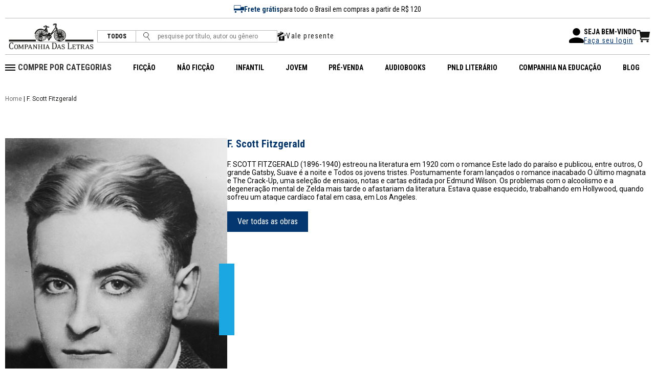

--- FILE ---
content_type: text/html; charset=ISO-8859-1
request_url: https://www.companhiadasletras.com.br/colaborador/01915/f-scott-fitzgerald
body_size: 146792
content:
<!--  COMMUNIPLEX HOSPEDA E DESENVOLVE O SITE DA COMPANHIA DAS LETRAS -->
<!--  ALAMEDA LORENA, 427 CJ. 83              -->
<!--  Tel: 55 11 3884.5461                            -->
<!--  http://www.communiplex.com.br                   -->


<!doctype html>
<html class="no-js" lang="">

<head>
  <title>Grupo Companhia das Letras</title>

  <meta charset="ISO-8859-1">
  <meta http-equiv="Content-Type" content="text/html; charset=ISO-8859-1">
  <meta name="viewport" content="width=device-width, initial-scale=1">

  <link rel="stylesheet" type="text/css" href="/vendor/normalize/normalize.css">
  <link rel="stylesheet" type="text/css" href="/vendor/flickity/flickity.css">
  <link rel="stylesheet" type="text/css" href="/resources/css/style.css">

  <link rel="preconnect" href="https://fonts.googleapis.com">
  <link rel="preconnect" href="https://fonts.gstatic.com" crossorigin>
  <link rel="stylesheet" href="https://fonts.googleapis.com/css2?family=Roboto+Condensed:wght@300;400;700&family=Roboto:wght@300;400;500;700&display=swap" crossorigin="anonymous">
  <link rel="stylesheet" type="text/css" href="/vendor/fontawesome/css/all.min.css">

  
  <script src="/js/jquery.min.js" type="text/javascript" nonce="v4dolo243m"></script>
  <script src="/js/scripts.js?cache=b7143ccf45a2aa9dfcc33b10710e9741" type="text/javascript" nonce="v4dolo243m"></script>

  <!-- Hotjar Tracking Code for https://www.companhiadasletras.com.br/ -->
  <script nonce="v4dolo243m">
    (function(h,o,t,j,a,r){
      h.hj=h.hj||function(){(h.hj.q=h.hj.q||[]).push(arguments)};
      h._hjSettings={hjid:3540521,hjsv:6};
      a=o.getElementsByTagName('head')[0];
      r=o.createElement('script');r.async=1;
      r.src=t+h._hjSettings.hjid+j+h._hjSettings.hjsv;
      a.appendChild(r);
    })(window,document,'https://static.hotjar.com/c/hotjar-','.js?sv=');
  </script>

  <link rel="stylesheet" type="text/css" href="/resources/css/autores.css">
    <script nonce="v4dolo243m" language="javascript" id="tagseoaddi" src="//servico.addintelligence.com.br/ContentServer/setOrganicTraffic.min.js?id=companhiadasletras" async></script>
    <script nonce="v4dolo243m">
    !function (w, d, t) {
        w.TiktokAnalyticsObject=t;var ttq=w[t]=w[t]||[];ttq.methods=["page","track","identify","instances","debug","on","off","once","ready","alias","group","enableCookie","disableCookie"],ttq.setAndDefer=function(t,e){t[e]=function(){t.push([e].concat(Array.prototype.slice.call(arguments,0)))}};for(var i=0;i<ttq.methods.length;i++)ttq.setAndDefer(ttq,ttq.methods[i]);ttq.instance=function(t){for(var e=ttq._i[t]||[],n=0;n<ttq.methods.length;n++)ttq.setAndDefer(e,ttq.methods[n]);return e},ttq.load=function(e,n){var i="https://analytics.tiktok.com/i18n/pixel/events.js";ttq._i=ttq._i||{},ttq._i[e]=[],ttq._i[e]._u=i,ttq._t=ttq._t||{},ttq._t[e]=+new Date,ttq._o=ttq._o||{},ttq._o[e]=n||{};n=document.createElement("script");n.type="text/javascript",n.async=!0,n.src=i+"?sdkid="+e+"&lib="+t;e=document.getElementsByTagName("script")[0];e.parentNode.insertBefore(n,e)};
        ttq.load('C8QE0PT9481U83L7KNB0');
        ttq.page();
    }(window, document, 'ttq');
    </script>
    <script nonce="v4dolo243m">
              !function(f,b,e,v,n,t,s)
              {if(f.fbq)return;n=f.fbq=function(){n.callMethod?
              n.callMethod.apply(n,arguments):n.queue.push(arguments)};
              if(!f._fbq)f._fbq=n;n.push=n;n.loaded=!0;n.version='2.0';
              n.queue=[];t=b.createElement(e);t.async=!0;
              t.src=v;s=b.getElementsByTagName(e)[0];
              s.parentNode.insertBefore(t,s)}(window, document,'script',
              'https://connect.facebook.net/en_US/fbevents.js');
              fbq('init', '1399401446822562');
              fbq('track', 'PageView');
            </script>
            <noscript><img height="1" width="1" style="display:none"
              src="https://www.facebook.com/tr?id=1399401446822562&ev=PageView&noscript=1"
            /></noscript>
    <script nonce="v4dolo243m">var current_language="pt-br"</script>
<script  charset="UTF-8" nonce="v4dolo243m" src="https://ciadasletras.trisklegrc.com:443/media/ciadasletras/cookies_script_ciadasletras_v_4.js" type="text/javascript"></script>
    
    <script nonce="v4dolo243m" async src="https://www.googletagmanager.com/gtag/js?id=AW-811355375"></script>
    <script nonce="v4dolo243m">
      window.dataLayer = window.dataLayer || [];
      function gtag(){dataLayer.push(arguments);}
      gtag('js', new Date());
      gtag('config', 'AW-811355375');
      gtag('config', 'UA-2732841-10');
    </script>
    
    <script nonce="v4dolo243m">(function(w,d,s,l,i){w[l]=w[l]||[];w[l].push({'gtm.start':
    new Date().getTime(),event:'gtm.js'});var f=d.getElementsByTagName(s)[0],
    j=d.createElement(s),dl=l!='dataLayer'?'&l='+l:'';j.async=true;j.src=
    'https://www.googletagmanager.com/gtm.js?id='+i+dl;f.parentNode.insertBefore(j,f);
    })(window,document,'script','dataLayer','GTM-T4TT7XL');</script>
    <script nonce="v4dolo243m" type="text/javascript" src="//tm.jsuol.com.br/uoltm.js?id=gyyen2" async></script>
    <script nonce="v4dolo243m">
      !function(e){if(!window.pintrk){window.pintrk = function () {
      window.pintrk.queue.push(Array.prototype.slice.call(arguments))};var
        n=window.pintrk;n.queue=[],n.version="3.0";var
        t=document.createElement("script");t.async=!0,t.src=e;var
        r=document.getElementsByTagName("script")[0];
        r.parentNode.insertBefore(t,r)}}('https://s.pinimg.com/ct/core.js');
      pintrk('load', '2612398842149', {em: ''});
      pintrk('page');
      pintrk('track', 'pagevisit');
    </script>
    <noscript>
      <img height="1" width="1" style="display:none;" alt=""
        src=https://ct.pinterest.com/v3/?event=init&tid=2612398842149&pd[em]=&noscript=1 />
    </noscript>
    <meta name="p:domain_verify" content="fc4cb6945db8549f57136d814cb61076"/>  <link rel="stylesheet" type="text/css" href="/resources/css/cplex.css?v=58f75e4ca8ac17791529885c99e017f2">

      <meta name="facebook-domain-verification" content="ji8uoan7ypt84dva52xnm77izvyui1">
      <meta name="google-site-verification" content="T3eLkQh8lWpvPZTIbwhB8ZVFE1qhYpo9x0_zeGb_Fqg">
      <meta name="description" content="39 anos de respeito à inteligência do leitor. Conheça o nosso catálogo e autores.">
  
</head>

<body>

  <noscript><iframe src="https://www.googletagmanager.com/ns.html?id=GTM-T4TT7XL" height="0" width="0" style="display:none;visibility:hidden"></iframe></noscript>
  <div id="fb-root"></div>
  <script nonce="v4dolo243m">
    (function(d, s, id) {
      var js, fjs = d.getElementsByTagName(s)[0];
      if (d.getElementById(id)) return;
      js = d.createElement(s); js.id = id;
      js.src = "//connect.facebook.net/en_US/sdk.js#xfbml=1&version=v2.6&appId=217858081727309";
      fjs.parentNode.insertBefore(js, fjs);
    }(document, 'script', 'facebook-jssdk'));
  </script>

  <header class="header">
    <nav class="navbar">
      <div class="navbar__wrapper">
        <div class="navbar__row navbar__row--top">
          <div class="navbar__top">
            <img src="/resources/img/ic_frete.svg" alt="Frete Grátis">
            <b>Frete grátis</b> para todo o Brasil em compras a partir de R$ 120 
          </div>
        </div>
        <!--<div class="navbar__row navbar__row--top">
          <div class="navbar__top">
            <i class="fa-regular fa-bells"></i>
            <b>PRAZO DE ENTREGA ESTENDIDO</b> - Pedidos realizados entre <b>20/12 e 06/01</b> terão envio iniciado <b>a partir de 07/01</b>.
          </div>
        </div>-->
                <div class="navbar__row navbar__row--one">
          <div class="navbar__left">
            <div class="navbar__logo">
              <a href="/"><img src="/resources/img/logo.svg" alt="Site Logo"></a>
            </div>
            <form action="/Busca">
              <div class="navbar__search">
                <span class="featured"><a href="/Busca">TODOS</a></span>
                <button><img src="/resources/img/ic_search.svg" alt="Pesquise"></button>
                <input type="text" placeholder="pesquise por título, autor ou gênero" name="q">
              </div>
            </form>
                        <div class="navbar__valepresente">
              <img src="/resources/img/ico_valepresente.svg" alt="Vale presente">
              <a href="/ValePresente">Vale presente</a>
            </div>
          </div>
          <div class="navbar__right">   
            <div class="navbar__right-login">
              <div class="navbar__right-login--user">
                <svg xmlns="http://www.w3.org/2000/svg" width="29" height="29" viewBox="0 0 29 29">
                  <path id="Path_15811" data-name="Path 15811" d="M18.5,18.5a7.25,7.25,0,1,0-7.25-7.25A7.248,7.248,0,0,0,18.5,18.5Zm0,3.625c-4.839,0-14.5,2.429-14.5,7.25v1.813A1.818,1.818,0,0,0,5.813,33H31.188A1.818,1.818,0,0,0,33,31.188V29.375C33,24.554,23.339,22.125,18.5,22.125Z" transform="translate(-4 -4)"/>
                </svg>
              </div>
              <div class="navbar__right-login--login">
                <p>SEJA BEM-VINDO</p>
                                  <a href="/Login">Faça seu login</a>
                              </div>
                          </div>
                        <div class="navbar__right-carrinho">
              <a href="/Carrinho"><img src="/resources/img/ic_carrinho.svg"></a>
            </div>
          </div>
        </div>
        <div class="navbar__row navbar__row--two">
          <div class="navbar__left">
            <div class="navbar__btn-menu">
              <button class="btn btn--menu">
                <svg xmlns="http://www.w3.org/2000/svg" viewBox="0 0 25.922 14">
                  <g data-name="Grupo 4660" fill="none" stroke="#000" stroke-width="2">
                    <path data-name="Caminho 611" d="M0 13h17" />
                    <path data-name="Caminho 612" d="M0 7h10.223" />
                    <path data-name="Caminho 613" d="M0 1h25.922" />
                  </g>
                </svg>
              </button>
            </div>
            <div class="navbar__logo">
              <a href="/"><img src="/resources/img/logo.svg" alt="Logo"></a>
            </div>
            <div class="navbar__mobile">
              <a href="/Login" class="navbar__mobile-link">
                <svg xmlns="http://www.w3.org/2000/svg" viewBox="0 0 19.799 17.715">
                  <defs>
                    <clipPath id="ic_user_svg__a">
                      <path data-name="Retângulo 4935" fill="#161615" d="M0 0h19.799v17.715H0z" />
                    </clipPath>
                  </defs>
                  <g data-name="Grupo 4707" clip-path="url(#ic_user_svg__a)">
                    <path data-name="Caminho 14642" d="M4.168 13.547A4.168 4.168 0 0 0 0 17.715h19.8a4.17 4.17 0 0 0-4.168-4.168h-2.617v-2.1a5.189 5.189 0 0 0 2.095-4.153V5.21a5.21 5.21 0 0 0-10.42 0v2.084a5.184 5.184 0 0 0 2.095 4.154v2.1ZM5.731 5.21a4.168 4.168 0 0 1 8.336 0v2.084a4.168 4.168 0 0 1-8.336 0Zm2.095 6.861a5.177 5.177 0 0 0 4.147 0v1.476H7.826Z" fill="#161615" />
                  </g>
                </svg>
              </a>
                            <a href="/Carrinho" class="navbar__mobile-link">
                <svg xmlns="http://www.w3.org/2000/svg" viewBox="0 0 26.43 24.666">
                  <g data-name="Grupo 5104" fill="#161615">
                    <path data-name="Caminho 15366" d="M9.831 15.068h13.341a1.574 1.574 0 0 0 1.552-1.306l1.694-9.725a.793.793 0 0 0-.781-.929H7.825L7.386.825a1.016 1.016 0 0 0-1-.825H1.015a1.017 1.017 0 0 0 0 2.034h4.532l.205 1.074h-.087l2.148 11.527-.766 1.913a2.57 2.57 0 0 0 2.386 3.524h14.431a1.017 1.017 0 0 0 0-2.034H9.431a.535.535 0 0 1-.5-.734Z" />
                    <path data-name="Caminho 15367" d="M10.468 20.334a2.166 2.166 0 1 0 2.166 2.166 2.166 2.166 0 0 0-2.166-2.166" />
                    <path data-name="Caminho 15368" d="M21.783 20.334a2.166 2.166 0 1 0 2.166 2.166 2.166 2.166 0 0 0-2.166-2.166" />
                  </g>
                </svg>
              </a>
            </div>
          </div>
          <div class="navbar__right">
            <div class="navbar__menu">
              <ul class="navbar__menu-itens">
                <li>
                  <svg xmlns="http://www.w3.org/2000/svg" width="20" height="12" viewBox="0 0 20 12">
                    <g id="Group_5569" data-name="Group 5569" transform="translate(12859.123 8031.5)">
                      <path id="Path_15812" data-name="Path 15812" d="M-12839.123-8028.466h-20" transform="translate(0 -2.034)" fill="none" stroke="#000" stroke-width="2"/>
                      <path id="Path_15813" data-name="Path 15813" d="M-12839.123-8028.466h-20" transform="translate(0 2.966)" fill="none" stroke="#000" stroke-width="2"/>
                      <path id="Path_15814" data-name="Path 15814" d="M-12839.123-8028.466h-20" transform="translate(0 7.966)" fill="none" stroke="#000" stroke-width="2"/>
                    </g>
                  </svg>
                  <span>COMPRE POR CATEGORIAS</span>
                  <ul>
                                          <li class="navbar__menu-itens--sub">
                        <span><a href="/Busca?categoria=Administra%E7%E3o%2C+Neg%F3cios+e+Economia">Administração, Negócios e Economia</a></span>
                        <svg xmlns="http://www.w3.org/2000/svg" width="4.371" height="7.644" viewBox="0 0 4.371 7.644">
                          <path d="M3.824,3.053,6.714.16a.544.544,0,0,1,.772,0,.551.551,0,0,1,0,.774L4.21,4.212a.545.545,0,0,1-.753.016L.159.937A.546.546,0,0,1,.931.163Z" transform="translate(0 7.644) rotate(-90)" fill="#043770"/>
                        </svg>
                        <ul class="navbar__menu-itens--sub--sub">
                                                      <li>
                              <a href="/Busca?categoria=Administra%E7%E3o%2C+Neg%F3cios+e+Economia&subcategoria=Economia%2FDesenvolvimento+Sustent%E1vel">Economia/Desenvolvimento Sustentável</a>
                            </li>
                                                      <li>
                              <a href="/Busca?categoria=Administra%E7%E3o%2C+Neg%F3cios+e+Economia&subcategoria=Economia%2FDinheiro+e+Pol%EDtica+Monet%E1ria">Economia/Dinheiro e Política Monetária</a>
                            </li>
                                                      <li>
                              <a href="/Busca?categoria=Administra%E7%E3o%2C+Neg%F3cios+e+Economia&subcategoria=Economia%2FHist%F3ria+Econ%F4mica">Economia/História Econômica</a>
                            </li>
                                                      <li>
                              <a href="/Busca?categoria=Administra%E7%E3o%2C+Neg%F3cios+e+Economia&subcategoria=Economia%2FMacroeconomia">Economia/Macroeconomia</a>
                            </li>
                                                      <li>
                              <a href="/Busca?categoria=Administra%E7%E3o%2C+Neg%F3cios+e+Economia&subcategoria=Finan%E7as%2FFinan%E7as+e+Investimentos">Finanças/Finanças e Investimentos</a>
                            </li>
                                                      <li>
                              <a href="/Busca?categoria=Administra%E7%E3o%2C+Neg%F3cios+e+Economia&subcategoria=Geral">Geral</a>
                            </li>
                                                      <li>
                              <a href="/Busca?categoria=Administra%E7%E3o%2C+Neg%F3cios+e+Economia&subcategoria=Gest%E3o+e+Lideran%E7a">Gestão e Liderança</a>
                            </li>
                                                      <li>
                              <a href="/Busca?categoria=Administra%E7%E3o%2C+Neg%F3cios+e+Economia&subcategoria=Gest%E3o+e+Lideran%E7a%2FTomar+de+Decis%F5es+e+Resolu%E7%E3o+de+Problemas">Gestão e Liderança/Tomar de Decisões e Resolução de Problemas</a>
                            </li>
                                                      <li>
                              <a href="/Busca?categoria=Administra%E7%E3o%2C+Neg%F3cios+e+Economia&subcategoria=Marketing+e+Vendas%2FMarketing">Marketing e Vendas/Marketing</a>
                            </li>
                                                      <li>
                              <a href="/Busca?categoria=Administra%E7%E3o%2C+Neg%F3cios+e+Economia&subcategoria=Pequenas+Empresas+e+Empreendimentos">Pequenas Empresas e Empreendimentos</a>
                            </li>
                                                  </ul>
                      </li>
                                          <li class="navbar__menu-itens--sub">
                        <span><a href="/Busca?categoria=Arte%2C+Cinema+e+Fotografia">Arte, Cinema e Fotografia</a></span>
                        <svg xmlns="http://www.w3.org/2000/svg" width="4.371" height="7.644" viewBox="0 0 4.371 7.644">
                          <path d="M3.824,3.053,6.714.16a.544.544,0,0,1,.772,0,.551.551,0,0,1,0,.774L4.21,4.212a.545.545,0,0,1-.753.016L.159.937A.546.546,0,0,1,.931.163Z" transform="translate(0 7.644) rotate(-90)" fill="#043770"/>
                        </svg>
                        <ul class="navbar__menu-itens--sub--sub">
                                                      <li>
                              <a href="/Busca?categoria=Arte%2C+Cinema+e+Fotografia&subcategoria=Arquitetura%2FPer%EDodos+Hist%F3ricos">Arquitetura/Períodos Históricos</a>
                            </li>
                                                      <li>
                              <a href="/Busca?categoria=Arte%2C+Cinema+e+Fotografia&subcategoria=Arte">Arte</a>
                            </li>
                                                      <li>
                              <a href="/Busca?categoria=Arte%2C+Cinema+e+Fotografia&subcategoria=Arte%2FHist%F3ria+da+Arte">Arte/História da Arte</a>
                            </li>
                                                      <li>
                              <a href="/Busca?categoria=Arte%2C+Cinema+e+Fotografia&subcategoria=Artes+C%EAnicas">Artes Cênicas</a>
                            </li>
                                                      <li>
                              <a href="/Busca?categoria=Arte%2C+Cinema+e+Fotografia&subcategoria=Fotografia">Fotografia</a>
                            </li>
                                                      <li>
                              <a href="/Busca?categoria=Arte%2C+Cinema+e+Fotografia&subcategoria=Geral">Geral</a>
                            </li>
                                                      <li>
                              <a href="/Busca?categoria=Arte%2C+Cinema+e+Fotografia&subcategoria=M%FAsica">Música</a>
                            </li>
                                                      <li>
                              <a href="/Busca?categoria=Arte%2C+Cinema+e+Fotografia&subcategoria=M%FAsica%2FG%EAneros+Musicais">Música/Gêneros Musicais</a>
                            </li>
                                                      <li>
                              <a href="/Busca?categoria=Arte%2C+Cinema+e+Fotografia&subcategoria=M%FAsica%2FHist%F3ria+e+Cr%EDtica">Música/História e Crítica</a>
                            </li>
                                                      <li>
                              <a href="/Busca?categoria=Arte%2C+Cinema+e+Fotografia&subcategoria=Teatro">Teatro</a>
                            </li>
                                                  </ul>
                      </li>
                                          <li class="navbar__menu-itens--sub">
                        <span><a href="/Busca?categoria=Artesanato%2C+Casa+e+Estilo+de+Vida">Artesanato, Casa e Estilo de Vida</a></span>
                        <svg xmlns="http://www.w3.org/2000/svg" width="4.371" height="7.644" viewBox="0 0 4.371 7.644">
                          <path d="M3.824,3.053,6.714.16a.544.544,0,0,1,.772,0,.551.551,0,0,1,0,.774L4.21,4.212a.545.545,0,0,1-.753.016L.159.937A.546.546,0,0,1,.931.163Z" transform="translate(0 7.644) rotate(-90)" fill="#043770"/>
                        </svg>
                        <ul class="navbar__menu-itens--sub--sub">
                                                      <li>
                              <a href="/Busca?categoria=Artesanato%2C+Casa+e+Estilo+de+Vida&subcategoria=Artesanato+e+Estilo+de+Vida%2FModa">Artesanato e Estilo de Vida/Moda</a>
                            </li>
                                                      <li>
                              <a href="/Busca?categoria=Artesanato%2C+Casa+e+Estilo+de+Vida&subcategoria=Jardinagem+e+Horticultura">Jardinagem e Horticultura</a>
                            </li>
                                                      <li>
                              <a href="/Busca?categoria=Artesanato%2C+Casa+e+Estilo+de+Vida&subcategoria=Reparos+e+Utilidades+Dom%E9sticas%2FLimpeza%2C+Cuidados+e+Mudan%E7as">Reparos e Utilidades Domésticas/Limpeza, Cuidados e Mudanças</a>
                            </li>
                                                  </ul>
                      </li>
                                          <li class="navbar__menu-itens--sub">
                        <span><a href="/Busca?categoria=Autoajuda">Autoajuda</a></span>
                        <svg xmlns="http://www.w3.org/2000/svg" width="4.371" height="7.644" viewBox="0 0 4.371 7.644">
                          <path d="M3.824,3.053,6.714.16a.544.544,0,0,1,.772,0,.551.551,0,0,1,0,.774L4.21,4.212a.545.545,0,0,1-.753.016L.159.937A.546.546,0,0,1,.931.163Z" transform="translate(0 7.644) rotate(-90)" fill="#043770"/>
                        </svg>
                        <ul class="navbar__menu-itens--sub--sub">
                                                      <li>
                              <a href="/Busca?categoria=Autoajuda&subcategoria=Criatividade">Criatividade</a>
                            </li>
                                                      <li>
                              <a href="/Busca?categoria=Autoajuda&subcategoria=Espiritual">Espiritual</a>
                            </li>
                                                      <li>
                              <a href="/Busca?categoria=Autoajuda&subcategoria=Geral">Geral</a>
                            </li>
                                                      <li>
                              <a href="/Busca?categoria=Autoajuda&subcategoria=Motivacional">Motivacional</a>
                            </li>
                                                      <li>
                              <a href="/Busca?categoria=Autoajuda&subcategoria=Transforma%E7%E3o+Pessoal">Transformação Pessoal</a>
                            </li>
                                                  </ul>
                      </li>
                                          <li class="navbar__menu-itens--sub">
                        <span><a href="/Busca?categoria=Biografias+e+Hist%F3rias+Reais">Biografias e Histórias Reais</a></span>
                        <svg xmlns="http://www.w3.org/2000/svg" width="4.371" height="7.644" viewBox="0 0 4.371 7.644">
                          <path d="M3.824,3.053,6.714.16a.544.544,0,0,1,.772,0,.551.551,0,0,1,0,.774L4.21,4.212a.545.545,0,0,1-.753.016L.159.937A.546.546,0,0,1,.931.163Z" transform="translate(0 7.644) rotate(-90)" fill="#043770"/>
                        </svg>
                        <ul class="navbar__menu-itens--sub--sub">
                                                      <li>
                              <a href="/Busca?categoria=Biografias+e+Hist%F3rias+Reais&subcategoria=Arte+e+Literatura%2FArtistas%2C+Arquitetos+e+Fot%F3grafos">Arte e Literatura/Artistas, Arquitetos e Fotógrafos</a>
                            </li>
                                                      <li>
                              <a href="/Busca?categoria=Biografias+e+Hist%F3rias+Reais&subcategoria=Arte+e+Literatura%2FAutores">Arte e Literatura/Autores</a>
                            </li>
                                                      <li>
                              <a href="/Busca?categoria=Biografias+e+Hist%F3rias+Reais&subcategoria=Arte+e+Literatura%2FCompositores+e+M%FAsicos">Arte e Literatura/Compositores e Músicos</a>
                            </li>
                                                      <li>
                              <a href="/Busca?categoria=Biografias+e+Hist%F3rias+Reais&subcategoria=Arte+e+Literatura%2FEntretenimento">Arte e Literatura/Entretenimento</a>
                            </li>
                                                      <li>
                              <a href="/Busca?categoria=Biografias+e+Hist%F3rias+Reais&subcategoria=Geral">Geral</a>
                            </li>
                                                      <li>
                              <a href="/Busca?categoria=Biografias+e+Hist%F3rias+Reais&subcategoria=Hist%F3ricas">Históricas</a>
                            </li>
                                                      <li>
                              <a href="/Busca?categoria=Biografias+e+Hist%F3rias+Reais&subcategoria=L%EDderes+e+Pessoas+Not%E1veis%2FPol%EDtico">Líderes e Pessoas Notáveis/Político</a>
                            </li>
                                                      <li>
                              <a href="/Busca?categoria=Biografias+e+Hist%F3rias+Reais&subcategoria=L%EDderes+e+Pessoas+Not%E1veis%2FPresidentes+e+Chefes+de+Estado">Líderes e Pessoas Notáveis/Presidentes e Chefes de Estado</a>
                            </li>
                                                      <li>
                              <a href="/Busca?categoria=Biografias+e+Hist%F3rias+Reais&subcategoria=Mem%F3rias">Memórias</a>
                            </li>
                                                      <li>
                              <a href="/Busca?categoria=Biografias+e+Hist%F3rias+Reais&subcategoria=Por+Perfil%2FMulheres">Por Perfil/Mulheres</a>
                            </li>
                                                      <li>
                              <a href="/Busca?categoria=Biografias+e+Hist%F3rias+Reais&subcategoria=Profissionais+e+Universit%E1rios%2FCientistas">Profissionais e Universitários/Cientistas</a>
                            </li>
                                                      <li>
                              <a href="/Busca?categoria=Biografias+e+Hist%F3rias+Reais&subcategoria=Profissionais+e+Universit%E1rios%2FJornalistas">Profissionais e Universitários/Jornalistas</a>
                            </li>
                                                  </ul>
                      </li>
                                          <li class="navbar__menu-itens--sub">
                        <span><a href="/Busca?categoria=Ci%EAncias">Ciências</a></span>
                        <svg xmlns="http://www.w3.org/2000/svg" width="4.371" height="7.644" viewBox="0 0 4.371 7.644">
                          <path d="M3.824,3.053,6.714.16a.544.544,0,0,1,.772,0,.551.551,0,0,1,0,.774L4.21,4.212a.545.545,0,0,1-.753.016L.159.937A.546.546,0,0,1,.931.163Z" transform="translate(0 7.644) rotate(-90)" fill="#043770"/>
                        </svg>
                        <ul class="navbar__menu-itens--sub--sub">
                                                      <li>
                              <a href="/Busca?categoria=Ci%EAncias&subcategoria=Astronomia+e+Ci%EAncia+Espacial">Astronomia e Ciência Espacial</a>
                            </li>
                                                      <li>
                              <a href="/Busca?categoria=Ci%EAncias&subcategoria=Astronomia+e+Ci%EAncia+Espacial%2FCosmologia">Astronomia e Ciência Espacial/Cosmologia</a>
                            </li>
                                                      <li>
                              <a href="/Busca?categoria=Ci%EAncias&subcategoria=Ci%EAncia+da+Terra%2FGeografia">Ciência da Terra/Geografia</a>
                            </li>
                                                      <li>
                              <a href="/Busca?categoria=Ci%EAncias&subcategoria=Ci%EAncias+Ambientais%2FConserva%E7%E3o">Ciências Ambientais/Conservação</a>
                            </li>
                                                      <li>
                              <a href="/Busca?categoria=Ci%EAncias&subcategoria=Ci%EAncias+Biol%F3gicas">Ciências Biológicas</a>
                            </li>
                                                      <li>
                              <a href="/Busca?categoria=Ci%EAncias&subcategoria=Ci%EAncias+Biol%F3gicas%2FBiologia">Ciências Biológicas/Biologia</a>
                            </li>
                                                      <li>
                              <a href="/Busca?categoria=Ci%EAncias&subcategoria=Ci%EAncias+Biol%F3gicas%2FEvolu%E7%E3o">Ciências Biológicas/Evolução</a>
                            </li>
                                                      <li>
                              <a href="/Busca?categoria=Ci%EAncias&subcategoria=Geral">Geral</a>
                            </li>
                                                      <li>
                              <a href="/Busca?categoria=Ci%EAncias&subcategoria=Hist%F3ria+e+Filosofia">História e Filosofia</a>
                            </li>
                                                      <li>
                              <a href="/Busca?categoria=Ci%EAncias&subcategoria=Matem%E1tica">Matemática</a>
                            </li>
                                                      <li>
                              <a href="/Busca?categoria=Ci%EAncias&subcategoria=Matem%E1tica%2FHist%F3ria">Matemática/História</a>
                            </li>
                                                      <li>
                              <a href="/Busca?categoria=Ci%EAncias&subcategoria=Qu%EDmica">Química</a>
                            </li>
                                                      <li>
                              <a href="/Busca?categoria=Ci%EAncias&subcategoria=Tecnologia">Tecnologia</a>
                            </li>
                                                  </ul>
                      </li>
                                          <li class="navbar__menu-itens--sub">
                        <span><a href="/Busca?categoria=Computa%E7%E3o%2C+Inform%E1tica+e+M%EDdias+Digitais">Computação, Informática e Mídias Digitais</a></span>
                        <svg xmlns="http://www.w3.org/2000/svg" width="4.371" height="7.644" viewBox="0 0 4.371 7.644">
                          <path d="M3.824,3.053,6.714.16a.544.544,0,0,1,.772,0,.551.551,0,0,1,0,.774L4.21,4.212a.545.545,0,0,1-.753.016L.159.937A.546.546,0,0,1,.931.163Z" transform="translate(0 7.644) rotate(-90)" fill="#043770"/>
                        </svg>
                        <ul class="navbar__menu-itens--sub--sub">
                                                      <li>
                              <a href="/Busca?categoria=Computa%E7%E3o%2C+Inform%E1tica+e+M%EDdias+Digitais&subcategoria=Geral">Geral</a>
                            </li>
                                                  </ul>
                      </li>
                                          <li class="navbar__menu-itens--sub">
                        <span><a href="/Busca?categoria=Cr%F4nicas%2C+Humor+e+Entretenimento">Crônicas, Humor e Entretenimento</a></span>
                        <svg xmlns="http://www.w3.org/2000/svg" width="4.371" height="7.644" viewBox="0 0 4.371 7.644">
                          <path d="M3.824,3.053,6.714.16a.544.544,0,0,1,.772,0,.551.551,0,0,1,0,.774L4.21,4.212a.545.545,0,0,1-.753.016L.159.937A.546.546,0,0,1,.931.163Z" transform="translate(0 7.644) rotate(-90)" fill="#043770"/>
                        </svg>
                        <ul class="navbar__menu-itens--sub--sub">
                                                      <li>
                              <a href="/Busca?categoria=Cr%F4nicas%2C+Humor+e+Entretenimento&subcategoria=Geral">Geral</a>
                            </li>
                                                      <li>
                              <a href="/Busca?categoria=Cr%F4nicas%2C+Humor+e+Entretenimento&subcategoria=Humor%2FAdultos">Humor/Adultos</a>
                            </li>
                                                      <li>
                              <a href="/Busca?categoria=Cr%F4nicas%2C+Humor+e+Entretenimento&subcategoria=Humor%2FEnsaios">Humor/Ensaios</a>
                            </li>
                                                  </ul>
                      </li>
                                          <li class="navbar__menu-itens--sub">
                        <span><a href="/Busca?categoria=Direito">Direito</a></span>
                        <svg xmlns="http://www.w3.org/2000/svg" width="4.371" height="7.644" viewBox="0 0 4.371 7.644">
                          <path d="M3.824,3.053,6.714.16a.544.544,0,0,1,.772,0,.551.551,0,0,1,0,.774L4.21,4.212a.545.545,0,0,1-.753.016L.159.937A.546.546,0,0,1,.931.163Z" transform="translate(0 7.644) rotate(-90)" fill="#043770"/>
                        </svg>
                        <ul class="navbar__menu-itens--sub--sub">
                                                      <li>
                              <a href="/Busca?categoria=Direito&subcategoria=Direito+Administrativo%2FLei+Civil">Direito Administrativo/Lei Civil</a>
                            </li>
                                                  </ul>
                      </li>
                                          <li class="navbar__menu-itens--sub">
                        <span><a href="/Busca?categoria=Educa%E7%E3o%2C+Refer%EAncia+e+Did%E1ticos">Educação, Referência e Didáticos</a></span>
                        <svg xmlns="http://www.w3.org/2000/svg" width="4.371" height="7.644" viewBox="0 0 4.371 7.644">
                          <path d="M3.824,3.053,6.714.16a.544.544,0,0,1,.772,0,.551.551,0,0,1,0,.774L4.21,4.212a.545.545,0,0,1-.753.016L.159.937A.546.546,0,0,1,.931.163Z" transform="translate(0 7.644) rotate(-90)" fill="#043770"/>
                        </svg>
                        <ul class="navbar__menu-itens--sub--sub">
                                                      <li>
                              <a href="/Busca?categoria=Educa%E7%E3o%2C+Refer%EAncia+e+Did%E1ticos&subcategoria=Dicion%E1rios%2C+Gram%E1tica+e+Lingu%EDstica">Dicionários, Gramática e Linguística</a>
                            </li>
                                                      <li>
                              <a href="/Busca?categoria=Educa%E7%E3o%2C+Refer%EAncia+e+Did%E1ticos&subcategoria=Escolas+e+Ensino%2FTeoria+da+Educa%E7%E3o">Escolas e Ensino/Teoria da Educação</a>
                            </li>
                                                      <li>
                              <a href="/Busca?categoria=Educa%E7%E3o%2C+Refer%EAncia+e+Did%E1ticos&subcategoria=Geral">Geral</a>
                            </li>
                                                      <li>
                              <a href="/Busca?categoria=Educa%E7%E3o%2C+Refer%EAncia+e+Did%E1ticos&subcategoria=Guias+de+Escrita%2C+Pesquisa+e+Publica%E7%E3o%2FJornalismo">Guias de Escrita, Pesquisa e Publicação/Jornalismo</a>
                            </li>
                                                  </ul>
                      </li>
                                          <li class="navbar__menu-itens--sub">
                        <span><a href="/Busca?categoria=Engenharia+e+Transporte">Engenharia e Transporte</a></span>
                        <svg xmlns="http://www.w3.org/2000/svg" width="4.371" height="7.644" viewBox="0 0 4.371 7.644">
                          <path d="M3.824,3.053,6.714.16a.544.544,0,0,1,.772,0,.551.551,0,0,1,0,.774L4.21,4.212a.545.545,0,0,1-.753.016L.159.937A.546.546,0,0,1,.931.163Z" transform="translate(0 7.644) rotate(-90)" fill="#043770"/>
                        </svg>
                        <ul class="navbar__menu-itens--sub--sub">
                                                      <li>
                              <a href="/Busca?categoria=Engenharia+e+Transporte&subcategoria=Engenharia%2FRefer%EAncia">Engenharia/Referência</a>
                            </li>
                                                  </ul>
                      </li>
                                          <li class="navbar__menu-itens--sub">
                        <span><a href="/Busca?categoria=Esportes+e+Lazer">Esportes e Lazer</a></span>
                        <svg xmlns="http://www.w3.org/2000/svg" width="4.371" height="7.644" viewBox="0 0 4.371 7.644">
                          <path d="M3.824,3.053,6.714.16a.544.544,0,0,1,.772,0,.551.551,0,0,1,0,.774L4.21,4.212a.545.545,0,0,1-.753.016L.159.937A.546.546,0,0,1,.931.163Z" transform="translate(0 7.644) rotate(-90)" fill="#043770"/>
                        </svg>
                        <ul class="navbar__menu-itens--sub--sub">
                                                      <li>
                              <a href="/Busca?categoria=Esportes+e+Lazer&subcategoria=Futebol">Futebol</a>
                            </li>
                                                      <li>
                              <a href="/Busca?categoria=Esportes+e+Lazer&subcategoria=Geral">Geral</a>
                            </li>
                                                  </ul>
                      </li>
                                          <li class="navbar__menu-itens--sub">
                        <span><a href="/Busca?categoria=Fantasia%2C+Horror+e+Fic%E7%E3o+Cient%EDfica">Fantasia, Horror e Ficção Científica</a></span>
                        <svg xmlns="http://www.w3.org/2000/svg" width="4.371" height="7.644" viewBox="0 0 4.371 7.644">
                          <path d="M3.824,3.053,6.714.16a.544.544,0,0,1,.772,0,.551.551,0,0,1,0,.774L4.21,4.212a.545.545,0,0,1-.753.016L.159.937A.546.546,0,0,1,.931.163Z" transform="translate(0 7.644) rotate(-90)" fill="#043770"/>
                        </svg>
                        <ul class="navbar__menu-itens--sub--sub">
                                                      <li>
                              <a href="/Busca?categoria=Fantasia%2C+Horror+e+Fic%E7%E3o+Cient%EDfica&subcategoria=Fantasia">Fantasia</a>
                            </li>
                                                      <li>
                              <a href="/Busca?categoria=Fantasia%2C+Horror+e+Fic%E7%E3o+Cient%EDfica&subcategoria=Fantasia%2FCole%E7%F5es+e+Antologias">Fantasia/Coleções e Antologias</a>
                            </li>
                                                      <li>
                              <a href="/Busca?categoria=Fantasia%2C+Horror+e+Fic%E7%E3o+Cient%EDfica&subcategoria=Fantasia%2F%C9pica">Fantasia/Épica</a>
                            </li>
                                                  </ul>
                      </li>
                                          <li class="navbar__menu-itens--sub">
                        <span><a href="/Busca?categoria=Gastronomia+e+Culin%E1ria">Gastronomia e Culinária</a></span>
                        <svg xmlns="http://www.w3.org/2000/svg" width="4.371" height="7.644" viewBox="0 0 4.371 7.644">
                          <path d="M3.824,3.053,6.714.16a.544.544,0,0,1,.772,0,.551.551,0,0,1,0,.774L4.21,4.212a.545.545,0,0,1-.753.016L.159.937A.546.546,0,0,1,.931.163Z" transform="translate(0 7.644) rotate(-90)" fill="#043770"/>
                        </svg>
                        <ul class="navbar__menu-itens--sub--sub">
                                                      <li>
                              <a href="/Busca?categoria=Gastronomia+e+Culin%E1ria&subcategoria=Bebidas">Bebidas</a>
                            </li>
                                                      <li>
                              <a href="/Busca?categoria=Gastronomia+e+Culin%E1ria&subcategoria=Culin%E1ria%2FPratos">Culinária/Pratos</a>
                            </li>
                                                      <li>
                              <a href="/Busca?categoria=Gastronomia+e+Culin%E1ria&subcategoria=Gastronomia+Nacional+e+Internacional">Gastronomia Nacional e Internacional</a>
                            </li>
                                                      <li>
                              <a href="/Busca?categoria=Gastronomia+e+Culin%E1ria&subcategoria=Geral">Geral</a>
                            </li>
                                                      <li>
                              <a href="/Busca?categoria=Gastronomia+e+Culin%E1ria&subcategoria=Natural+e+Vegetariana">Natural e Vegetariana</a>
                            </li>
                                                      <li>
                              <a href="/Busca?categoria=Gastronomia+e+Culin%E1ria&subcategoria=Receitas+por+Ingrediente">Receitas por Ingrediente</a>
                            </li>
                                                  </ul>
                      </li>
                                          <li class="navbar__menu-itens--sub">
                        <span><a href="/Busca?categoria=Hist%F3ria">História</a></span>
                        <svg xmlns="http://www.w3.org/2000/svg" width="4.371" height="7.644" viewBox="0 0 4.371 7.644">
                          <path d="M3.824,3.053,6.714.16a.544.544,0,0,1,.772,0,.551.551,0,0,1,0,.774L4.21,4.212a.545.545,0,0,1-.753.016L.159.937A.546.546,0,0,1,.931.163Z" transform="translate(0 7.644) rotate(-90)" fill="#043770"/>
                        </svg>
                        <ul class="navbar__menu-itens--sub--sub">
                                                      <li>
                              <a href="/Busca?categoria=Hist%F3ria&subcategoria=%C1frica">África</a>
                            </li>
                                                      <li>
                              <a href="/Busca?categoria=Hist%F3ria&subcategoria=Am%E9ricas">Américas</a>
                            </li>
                                                      <li>
                              <a href="/Busca?categoria=Hist%F3ria&subcategoria=Am%E9ricas%2FAm%E9rica+Latina">Américas/América Latina</a>
                            </li>
                                                      <li>
                              <a href="/Busca?categoria=Hist%F3ria&subcategoria=Am%E9ricas%2FEstados+Unidos">Américas/Estados Unidos</a>
                            </li>
                                                      <li>
                              <a href="/Busca?categoria=Hist%F3ria&subcategoria=%C1sia">Ásia</a>
                            </li>
                                                      <li>
                              <a href="/Busca?categoria=Hist%F3ria&subcategoria=Europa">Europa</a>
                            </li>
                                                      <li>
                              <a href="/Busca?categoria=Hist%F3ria&subcategoria=Geral">Geral</a>
                            </li>
                                                      <li>
                              <a href="/Busca?categoria=Hist%F3ria&subcategoria=Militar">Militar</a>
                            </li>
                                                      <li>
                              <a href="/Busca?categoria=Hist%F3ria&subcategoria=Militar%2FI+Guerra+Mundial">Militar/I Guerra Mundial</a>
                            </li>
                                                      <li>
                              <a href="/Busca?categoria=Hist%F3ria&subcategoria=Militar%2FII+Guerra+Mundial">Militar/II Guerra Mundial</a>
                            </li>
                                                      <li>
                              <a href="/Busca?categoria=Hist%F3ria&subcategoria=Mundial">Mundial</a>
                            </li>
                                                      <li>
                              <a href="/Busca?categoria=Hist%F3ria&subcategoria=Mundial%2FCiviliza%E7%E3o+e+Cultura">Mundial/Civilização e Cultura</a>
                            </li>
                                                      <li>
                              <a href="/Busca?categoria=Hist%F3ria&subcategoria=Mundial%2FJudaica">Mundial/Judaica</a>
                            </li>
                                                      <li>
                              <a href="/Busca?categoria=Hist%F3ria&subcategoria=Oriente+M%E9dio">Oriente Médio</a>
                            </li>
                                                      <li>
                              <a href="/Busca?categoria=Hist%F3ria&subcategoria=R%FAssia">Rússia</a>
                            </li>
                                                  </ul>
                      </li>
                                          <li class="navbar__menu-itens--sub">
                        <span><a href="/Busca?categoria=HQs%2C+Mang%E1s+e+Graphic+Novels">HQs, Mangás e Graphic Novels</a></span>
                        <svg xmlns="http://www.w3.org/2000/svg" width="4.371" height="7.644" viewBox="0 0 4.371 7.644">
                          <path d="M3.824,3.053,6.714.16a.544.544,0,0,1,.772,0,.551.551,0,0,1,0,.774L4.21,4.212a.545.545,0,0,1-.753.016L.159.937A.546.546,0,0,1,.931.163Z" transform="translate(0 7.644) rotate(-90)" fill="#043770"/>
                        </svg>
                        <ul class="navbar__menu-itens--sub--sub">
                                                      <li>
                              <a href="/Busca?categoria=HQs%2C+Mang%E1s+e+Graphic+Novels&subcategoria=Geral">Geral</a>
                            </li>
                                                      <li>
                              <a href="/Busca?categoria=HQs%2C+Mang%E1s+e+Graphic+Novels&subcategoria=Graphic+Novels">Graphic Novels</a>
                            </li>
                                                      <li>
                              <a href="/Busca?categoria=HQs%2C+Mang%E1s+e+Graphic+Novels&subcategoria=Graphic+Novels%2FFic%E7%E3o+Cient%EDfica">Graphic Novels/Ficção Científica</a>
                            </li>
                                                      <li>
                              <a href="/Busca?categoria=HQs%2C+Mang%E1s+e+Graphic+Novels&subcategoria=Graphic+Novels%2FLiter%E1rias">Graphic Novels/Literárias</a>
                            </li>
                                                      <li>
                              <a href="/Busca?categoria=HQs%2C+Mang%E1s+e+Graphic+Novels&subcategoria=Graphic+Novels%2FN%E3o-Fic%E7%E3o">Graphic Novels/Não-Ficção</a>
                            </li>
                                                      <li>
                              <a href="/Busca?categoria=HQs%2C+Mang%E1s+e+Graphic+Novels&subcategoria=Mang%E1">Mangá</a>
                            </li>
                                                  </ul>
                      </li>
                                          <li class="navbar__menu-itens--sub">
                        <span><a href="/Busca?categoria=Infantil">Infantil</a></span>
                        <svg xmlns="http://www.w3.org/2000/svg" width="4.371" height="7.644" viewBox="0 0 4.371 7.644">
                          <path d="M3.824,3.053,6.714.16a.544.544,0,0,1,.772,0,.551.551,0,0,1,0,.774L4.21,4.212a.545.545,0,0,1-.753.016L.159.937A.546.546,0,0,1,.931.163Z" transform="translate(0 7.644) rotate(-90)" fill="#043770"/>
                        </svg>
                        <ul class="navbar__menu-itens--sub--sub">
                                                      <li>
                              <a href="/Busca?categoria=Infantil&subcategoria=A%E7%E3o+e+Aventura">Ação e Aventura</a>
                            </li>
                                                      <li>
                              <a href="/Busca?categoria=Infantil&subcategoria=Animais">Animais</a>
                            </li>
                                                      <li>
                              <a href="/Busca?categoria=Infantil&subcategoria=Arte+e+M%FAsica%2FArtes+C%EAnicas">Arte e Música/Artes Cênicas</a>
                            </li>
                                                      <li>
                              <a href="/Busca?categoria=Infantil&subcategoria=Ci%EAncia+e+Natureza">Ciência e Natureza</a>
                            </li>
                                                      <li>
                              <a href="/Busca?categoria=Infantil&subcategoria=Contos+de+Fadas+%2C+Contos+Populares+e+Mitos%2FAntologias">Contos de Fadas , Contos Populares e Mitos/Antologias</a>
                            </li>
                                                      <li>
                              <a href="/Busca?categoria=Infantil&subcategoria=Fic%E7%E3o+Cient%EDfica%2C+Fantasia+e+Terror%2FFantasia+e+Magia">Ficção Científica, Fantasia e Terror/Fantasia e Magia</a>
                            </li>
                                                      <li>
                              <a href="/Busca?categoria=Infantil&subcategoria=Geral">Geral</a>
                            </li>
                                                      <li>
                              <a href="/Busca?categoria=Infantil&subcategoria=Hist%F3ria+e+Fic%E7%E3o+Hist%F3rica">História e Ficção Histórica</a>
                            </li>
                                                      <li>
                              <a href="/Busca?categoria=Infantil&subcategoria=HQs+e+Graphic+Novels">HQs e Graphic Novels</a>
                            </li>
                                                      <li>
                              <a href="/Busca?categoria=Infantil&subcategoria=Literatura%2FCl%E1ssicos">Literatura/Clássicos</a>
                            </li>
                                                      <li>
                              <a href="/Busca?categoria=Infantil&subcategoria=Literatura%2FPoesia">Literatura/Poesia</a>
                            </li>
                                                      <li>
                              <a href="/Busca?categoria=Infantil&subcategoria=Livros+de+Refer%EAncia+e+N%E3o-Fic%E7%E3o">Livros de Referência e Não-Ficção</a>
                            </li>
                                                      <li>
                              <a href="/Busca?categoria=Infantil&subcategoria=Pessoas+e+Lugares">Pessoas e Lugares</a>
                            </li>
                                                      <li>
                              <a href="/Busca?categoria=Infantil&subcategoria=Pessoas+e+Lugares%2FQuest%E3o+Social">Pessoas e Lugares/Questão Social</a>
                            </li>
                                                      <li>
                              <a href="/Busca?categoria=Infantil&subcategoria=Primeiras+Li%E7%F5es%2FConceitos+B%E1sicos">Primeiras Lições/Conceitos Básicos</a>
                            </li>
                                                      <li>
                              <a href="/Busca?categoria=Infantil&subcategoria=Primeiras+Li%E7%F5es%2FInicia%E7%E3o+%E0+Leitura">Primeiras Lições/Iniciação à Leitura</a>
                            </li>
                                                  </ul>
                      </li>
                                          <li class="navbar__menu-itens--sub">
                        <span><a href="/Busca?categoria=Jovens+e+Adolescentes">Jovens e Adolescentes</a></span>
                        <svg xmlns="http://www.w3.org/2000/svg" width="4.371" height="7.644" viewBox="0 0 4.371 7.644">
                          <path d="M3.824,3.053,6.714.16a.544.544,0,0,1,.772,0,.551.551,0,0,1,0,.774L4.21,4.212a.545.545,0,0,1-.753.016L.159.937A.546.546,0,0,1,.931.163Z" transform="translate(0 7.644) rotate(-90)" fill="#043770"/>
                        </svg>
                        <ul class="navbar__menu-itens--sub--sub">
                                                      <li>
                              <a href="/Busca?categoria=Jovens+e+Adolescentes&subcategoria=Biografias">Biografias</a>
                            </li>
                                                      <li>
                              <a href="/Busca?categoria=Jovens+e+Adolescentes&subcategoria=Fantasia+e+Fic%E7%E3o+Cient%EDfica%2FFantasia+e+Terror">Fantasia e Ficção Científica/Fantasia e Terror</a>
                            </li>
                                                      <li>
                              <a href="/Busca?categoria=Jovens+e+Adolescentes&subcategoria=Fic%E7%E3o+Hist%F3rica">Ficção Histórica</a>
                            </li>
                                                      <li>
                              <a href="/Busca?categoria=Jovens+e+Adolescentes&subcategoria=Geral">Geral</a>
                            </li>
                                                      <li>
                              <a href="/Busca?categoria=Jovens+e+Adolescentes&subcategoria=Literatura+e+Fic%E7%E3o">Literatura e Ficção</a>
                            </li>
                                                      <li>
                              <a href="/Busca?categoria=Jovens+e+Adolescentes&subcategoria=Literatura+e+Fic%E7%E3o%2FA%E7%E3o+e+Aventura">Literatura e Ficção/Ação e Aventura</a>
                            </li>
                                                      <li>
                              <a href="/Busca?categoria=Jovens+e+Adolescentes&subcategoria=Literatura+e+Fic%E7%E3o%2FComics+%26+Graphic+Novels">Literatura e Ficção/Comics & Graphic Novels</a>
                            </li>
                                                      <li>
                              <a href="/Busca?categoria=Jovens+e+Adolescentes&subcategoria=Literatura+e+Fic%E7%E3o%2FContos">Literatura e Ficção/Contos</a>
                            </li>
                                                      <li>
                              <a href="/Busca?categoria=Jovens+e+Adolescentes&subcategoria=Literatura+e+Fic%E7%E3o%2FProblemas+Sociais+e+na+Fam%EDlia">Literatura e Ficção/Problemas Sociais e na Família</a>
                            </li>
                                                      <li>
                              <a href="/Busca?categoria=Jovens+e+Adolescentes&subcategoria=Romance">Romance</a>
                            </li>
                                                  </ul>
                      </li>
                                          <li class="navbar__menu-itens--sub">
                        <span><a href="/Busca?categoria=LGBTQIAP%2B">LGBTQIAP+</a></span>
                        <svg xmlns="http://www.w3.org/2000/svg" width="4.371" height="7.644" viewBox="0 0 4.371 7.644">
                          <path d="M3.824,3.053,6.714.16a.544.544,0,0,1,.772,0,.551.551,0,0,1,0,.774L4.21,4.212a.545.545,0,0,1-.753.016L.159.937A.546.546,0,0,1,.931.163Z" transform="translate(0 7.644) rotate(-90)" fill="#043770"/>
                        </svg>
                        <ul class="navbar__menu-itens--sub--sub">
                                                      <li>
                              <a href="/Busca?categoria=LGBTQIAP%2B&subcategoria=Geral">Geral</a>
                            </li>
                                                  </ul>
                      </li>
                                          <li class="navbar__menu-itens--sub">
                        <span><a href="/Busca?categoria=Literatura+e+Fic%E7%E3o">Literatura e Ficção</a></span>
                        <svg xmlns="http://www.w3.org/2000/svg" width="4.371" height="7.644" viewBox="0 0 4.371 7.644">
                          <path d="M3.824,3.053,6.714.16a.544.544,0,0,1,.772,0,.551.551,0,0,1,0,.774L4.21,4.212a.545.545,0,0,1-.753.016L.159.937A.546.546,0,0,1,.931.163Z" transform="translate(0 7.644) rotate(-90)" fill="#043770"/>
                        </svg>
                        <ul class="navbar__menu-itens--sub--sub">
                                                      <li>
                              <a href="/Busca?categoria=Literatura+e+Fic%E7%E3o&subcategoria=A%E7%E3o+e+Aventura">Ação e Aventura</a>
                            </li>
                                                      <li>
                              <a href="/Busca?categoria=Literatura+e+Fic%E7%E3o&subcategoria=Contos">Contos</a>
                            </li>
                                                      <li>
                              <a href="/Busca?categoria=Literatura+e+Fic%E7%E3o&subcategoria=Drama">Drama</a>
                            </li>
                                                      <li>
                              <a href="/Busca?categoria=Literatura+e+Fic%E7%E3o&subcategoria=Drama%2FBrit%E2nica+e+Irland%EAsa">Drama/Britânica e Irlandêsa</a>
                            </li>
                                                      <li>
                              <a href="/Busca?categoria=Literatura+e+Fic%E7%E3o&subcategoria=Drama%2FEuropeia">Drama/Europeia</a>
                            </li>
                                                      <li>
                              <a href="/Busca?categoria=Literatura+e+Fic%E7%E3o&subcategoria=Ensaios+e+Correspond%EAncias">Ensaios e Correspondências</a>
                            </li>
                                                      <li>
                              <a href="/Busca?categoria=Literatura+e+Fic%E7%E3o&subcategoria=Fic%E7%E3o">Ficção</a>
                            </li>
                                                      <li>
                              <a href="/Busca?categoria=Literatura+e+Fic%E7%E3o&subcategoria=Horror%2FTerror">Horror/Terror</a>
                            </li>
                                                      <li>
                              <a href="/Busca?categoria=Literatura+e+Fic%E7%E3o&subcategoria=Literatura+Cl%E1ssica">Literatura Clássica</a>
                            </li>
                                                      <li>
                              <a href="/Busca?categoria=Literatura+e+Fic%E7%E3o&subcategoria=Literatura+de+G%EAnero%2FAntologias">Literatura de Gênero/Antologias</a>
                            </li>
                                                      <li>
                              <a href="/Busca?categoria=Literatura+e+Fic%E7%E3o&subcategoria=Literatura+Feminina">Literatura Feminina</a>
                            </li>
                                                      <li>
                              <a href="/Busca?categoria=Literatura+e+Fic%E7%E3o&subcategoria=Literatura+Hist%F3rica">Literatura Histórica</a>
                            </li>
                                                      <li>
                              <a href="/Busca?categoria=Literatura+e+Fic%E7%E3o&subcategoria=Poesia">Poesia</a>
                            </li>
                                                      <li>
                              <a href="/Busca?categoria=Literatura+e+Fic%E7%E3o&subcategoria=Poesia%2FAfricana">Poesia/Africana</a>
                            </li>
                                                      <li>
                              <a href="/Busca?categoria=Literatura+e+Fic%E7%E3o&subcategoria=Poesia%2FAntologias">Poesia/Antologias</a>
                            </li>
                                                      <li>
                              <a href="/Busca?categoria=Literatura+e+Fic%E7%E3o&subcategoria=Poesia%2FCaribenha+e+Latino-Americana">Poesia/Caribenha e Latino-Americana</a>
                            </li>
                                                      <li>
                              <a href="/Busca?categoria=Literatura+e+Fic%E7%E3o&subcategoria=Poesia%2FEuropeia">Poesia/Europeia</a>
                            </li>
                                                      <li>
                              <a href="/Busca?categoria=Literatura+e+Fic%E7%E3o&subcategoria=Poesia%2FMulheres">Poesia/Mulheres</a>
                            </li>
                                                      <li>
                              <a href="/Busca?categoria=Literatura+e+Fic%E7%E3o&subcategoria=Teoria+e+Cr%EDtica+Liter%E1ria">Teoria e Crítica Literária</a>
                            </li>
                                                  </ul>
                      </li>
                                          <li class="navbar__menu-itens--sub">
                        <span><a href="/Busca?categoria=Medicina">Medicina</a></span>
                        <svg xmlns="http://www.w3.org/2000/svg" width="4.371" height="7.644" viewBox="0 0 4.371 7.644">
                          <path d="M3.824,3.053,6.714.16a.544.544,0,0,1,.772,0,.551.551,0,0,1,0,.774L4.21,4.212a.545.545,0,0,1-.753.016L.159.937A.546.546,0,0,1,.931.163Z" transform="translate(0 7.644) rotate(-90)" fill="#043770"/>
                        </svg>
                        <ul class="navbar__menu-itens--sub--sub">
                                                      <li>
                              <a href="/Busca?categoria=Medicina&subcategoria=Geral">Geral</a>
                            </li>
                                                  </ul>
                      </li>
                                          <li class="navbar__menu-itens--sub">
                        <span><a href="/Busca?categoria=Policial%2C+Suspense+e+Mist%E9rio">Policial, Suspense e Mistério</a></span>
                        <svg xmlns="http://www.w3.org/2000/svg" width="4.371" height="7.644" viewBox="0 0 4.371 7.644">
                          <path d="M3.824,3.053,6.714.16a.544.544,0,0,1,.772,0,.551.551,0,0,1,0,.774L4.21,4.212a.545.545,0,0,1-.753.016L.159.937A.546.546,0,0,1,.931.163Z" transform="translate(0 7.644) rotate(-90)" fill="#043770"/>
                        </svg>
                        <ul class="navbar__menu-itens--sub--sub">
                                                      <li>
                              <a href="/Busca?categoria=Policial%2C+Suspense+e+Mist%E9rio&subcategoria=Policial">Policial</a>
                            </li>
                                                      <li>
                              <a href="/Busca?categoria=Policial%2C+Suspense+e+Mist%E9rio&subcategoria=Suspense">Suspense</a>
                            </li>
                                                  </ul>
                      </li>
                                          <li class="navbar__menu-itens--sub">
                        <span><a href="/Busca?categoria=Pol%EDtica%2C+Filosofia+e+Ci%EAncias+Sociais">Política, Filosofia e Ciências Sociais</a></span>
                        <svg xmlns="http://www.w3.org/2000/svg" width="4.371" height="7.644" viewBox="0 0 4.371 7.644">
                          <path d="M3.824,3.053,6.714.16a.544.544,0,0,1,.772,0,.551.551,0,0,1,0,.774L4.21,4.212a.545.545,0,0,1-.753.016L.159.937A.546.546,0,0,1,.931.163Z" transform="translate(0 7.644) rotate(-90)" fill="#043770"/>
                        </svg>
                        <ul class="navbar__menu-itens--sub--sub">
                                                      <li>
                              <a href="/Busca?categoria=Pol%EDtica%2C+Filosofia+e+Ci%EAncias+Sociais&subcategoria=Ci%EAncias+Sociais">Ciências Sociais</a>
                            </li>
                                                      <li>
                              <a href="/Busca?categoria=Pol%EDtica%2C+Filosofia+e+Ci%EAncias+Sociais&subcategoria=Ci%EAncias+Sociais%2FAntropologia">Ciências Sociais/Antropologia</a>
                            </li>
                                                      <li>
                              <a href="/Busca?categoria=Pol%EDtica%2C+Filosofia+e+Ci%EAncias+Sociais&subcategoria=Ci%EAncias+Sociais%2FCultura+Popular">Ciências Sociais/Cultura Popular</a>
                            </li>
                                                      <li>
                              <a href="/Busca?categoria=Pol%EDtica%2C+Filosofia+e+Ci%EAncias+Sociais&subcategoria=Ci%EAncias+Sociais%2FDiscrimina%E7%E3o+e+Racismo">Ciências Sociais/Discriminação e Racismo</a>
                            </li>
                                                      <li>
                              <a href="/Busca?categoria=Pol%EDtica%2C+Filosofia+e+Ci%EAncias+Sociais&subcategoria=Ci%EAncias+Sociais%2FSociologia">Ciências Sociais/Sociologia</a>
                            </li>
                                                      <li>
                              <a href="/Busca?categoria=Pol%EDtica%2C+Filosofia+e+Ci%EAncias+Sociais&subcategoria=Ci%EAncias+Sociais%2FViol%EAncia+na+Sociedade">Ciências Sociais/Violência na Sociedade</a>
                            </li>
                                                      <li>
                              <a href="/Busca?categoria=Pol%EDtica%2C+Filosofia+e+Ci%EAncias+Sociais&subcategoria=Crimes">Crimes</a>
                            </li>
                                                      <li>
                              <a href="/Busca?categoria=Pol%EDtica%2C+Filosofia+e+Ci%EAncias+Sociais&subcategoria=Estudos+Sobre+a+Mulher">Estudos Sobre a Mulher</a>
                            </li>
                                                      <li>
                              <a href="/Busca?categoria=Pol%EDtica%2C+Filosofia+e+Ci%EAncias+Sociais&subcategoria=Filosofia">Filosofia</a>
                            </li>
                                                      <li>
                              <a href="/Busca?categoria=Pol%EDtica%2C+Filosofia+e+Ci%EAncias+Sociais&subcategoria=Filosofia%2FEst%E9tica">Filosofia/Estética</a>
                            </li>
                                                      <li>
                              <a href="/Busca?categoria=Pol%EDtica%2C+Filosofia+e+Ci%EAncias+Sociais&subcategoria=Filosofia%2F%C9tica+e+Moralidade">Filosofia/Ética e Moralidade</a>
                            </li>
                                                      <li>
                              <a href="/Busca?categoria=Pol%EDtica%2C+Filosofia+e+Ci%EAncias+Sociais&subcategoria=Filosofia%2FMovimentos">Filosofia/Movimentos</a>
                            </li>
                                                      <li>
                              <a href="/Busca?categoria=Pol%EDtica%2C+Filosofia+e+Ci%EAncias+Sociais&subcategoria=Filosofia%2FPol%EDtico">Filosofia/Político</a>
                            </li>
                                                      <li>
                              <a href="/Busca?categoria=Pol%EDtica%2C+Filosofia+e+Ci%EAncias+Sociais&subcategoria=Filosofia%2Freligioso">Filosofia/religioso</a>
                            </li>
                                                      <li>
                              <a href="/Busca?categoria=Pol%EDtica%2C+Filosofia+e+Ci%EAncias+Sociais&subcategoria=Governo+e+Pol%EDtica%2FCi%EAncia+Pol%EDtica">Governo e Política/Ciência Política</a>
                            </li>
                                                      <li>
                              <a href="/Busca?categoria=Pol%EDtica%2C+Filosofia+e+Ci%EAncias+Sociais&subcategoria=Governo+e+Pol%EDtica%2FElei%E7%F5es+e+Processo+Pol%EDtico">Governo e Política/Eleições e Processo Político</a>
                            </li>
                                                      <li>
                              <a href="/Busca?categoria=Pol%EDtica%2C+Filosofia+e+Ci%EAncias+Sociais&subcategoria=Governo+e+Pol%EDtica%2FIdeologias+e+Doutrinas">Governo e Política/Ideologias e Doutrinas</a>
                            </li>
                                                      <li>
                              <a href="/Busca?categoria=Pol%EDtica%2C+Filosofia+e+Ci%EAncias+Sociais&subcategoria=Governo+e+Pol%EDtica%2FPol%EDtica+Internacional">Governo e Política/Política Internacional</a>
                            </li>
                                                      <li>
                              <a href="/Busca?categoria=Pol%EDtica%2C+Filosofia+e+Ci%EAncias+Sociais&subcategoria=Governo+e+Pol%EDtica%2FTemas+Espec%EDficos">Governo e Política/Temas Específicos</a>
                            </li>
                                                  </ul>
                      </li>
                                          <li class="navbar__menu-itens--sub">
                        <span><a href="/Busca?categoria=Religi%E3o+e+Espiritualidade">Religião e Espiritualidade</a></span>
                        <svg xmlns="http://www.w3.org/2000/svg" width="4.371" height="7.644" viewBox="0 0 4.371 7.644">
                          <path d="M3.824,3.053,6.714.16a.544.544,0,0,1,.772,0,.551.551,0,0,1,0,.774L4.21,4.212a.545.545,0,0,1-.753.016L.159.937A.546.546,0,0,1,.931.163Z" transform="translate(0 7.644) rotate(-90)" fill="#043770"/>
                        </svg>
                        <ul class="navbar__menu-itens--sub--sub">
                                                      <li>
                              <a href="/Busca?categoria=Religi%E3o+e+Espiritualidade&subcategoria=B%EDblia+e+Outros+Textos+Sagrados">Bíblia e Outros Textos Sagrados</a>
                            </li>
                                                      <li>
                              <a href="/Busca?categoria=Religi%E3o+e+Espiritualidade&subcategoria=Cristandade">Cristandade</a>
                            </li>
                                                      <li>
                              <a href="/Busca?categoria=Religi%E3o+e+Espiritualidade&subcategoria=Espiritualidade">Espiritualidade</a>
                            </li>
                                                      <li>
                              <a href="/Busca?categoria=Religi%E3o+e+Espiritualidade&subcategoria=Espiritualidade%2FCrescimento+Pessoal+e+Inspira%E7%E3o">Espiritualidade/Crescimento Pessoal e Inspiração</a>
                            </li>
                                                      <li>
                              <a href="/Busca?categoria=Religi%E3o+e+Espiritualidade&subcategoria=Espiritualidade%2Flivros+de+Ora%E7%F5es">Espiritualidade/livros de Orações</a>
                            </li>
                                                      <li>
                              <a href="/Busca?categoria=Religi%E3o+e+Espiritualidade&subcategoria=Estudos+da+Religi%E3o%2FEnsaios">Estudos da Religião/Ensaios</a>
                            </li>
                                                      <li>
                              <a href="/Busca?categoria=Religi%E3o+e+Espiritualidade&subcategoria=Estudos+da+Religi%E3o%2FHist%F3ria">Estudos da Religião/História</a>
                            </li>
                                                      <li>
                              <a href="/Busca?categoria=Religi%E3o+e+Espiritualidade&subcategoria=Geral">Geral</a>
                            </li>
                                                      <li>
                              <a href="/Busca?categoria=Religi%E3o+e+Espiritualidade&subcategoria=New+Age%2FAstrologia">New Age/Astrologia</a>
                            </li>
                                                      <li>
                              <a href="/Busca?categoria=Religi%E3o+e+Espiritualidade&subcategoria=New+Age%2FMedita%E7%E3o">New Age/Meditação</a>
                            </li>
                                                  </ul>
                      </li>
                                          <li class="navbar__menu-itens--sub">
                        <span><a href="/Busca?categoria=Romance">Romance</a></span>
                        <svg xmlns="http://www.w3.org/2000/svg" width="4.371" height="7.644" viewBox="0 0 4.371 7.644">
                          <path d="M3.824,3.053,6.714.16a.544.544,0,0,1,.772,0,.551.551,0,0,1,0,.774L4.21,4.212a.545.545,0,0,1-.753.016L.159.937A.546.546,0,0,1,.931.163Z" transform="translate(0 7.644) rotate(-90)" fill="#043770"/>
                        </svg>
                        <ul class="navbar__menu-itens--sub--sub">
                                                      <li>
                              <a href="/Busca?categoria=Romance&subcategoria=Cole%E7%F5es+e+Antologias">Coleções e Antologias</a>
                            </li>
                                                      <li>
                              <a href="/Busca?categoria=Romance&subcategoria=Com%E9dia+Rom%E2ntica">Comédia Romântica</a>
                            </li>
                                                      <li>
                              <a href="/Busca?categoria=Romance&subcategoria=Contempor%E2neo">Contemporâneo</a>
                            </li>
                                                      <li>
                              <a href="/Busca?categoria=Romance&subcategoria=Fantasia">Fantasia</a>
                            </li>
                                                      <li>
                              <a href="/Busca?categoria=Romance&subcategoria=Geral">Geral</a>
                            </li>
                                                      <li>
                              <a href="/Busca?categoria=Romance&subcategoria=Mist%E9rio+e+Suspense">Mistério e Suspense</a>
                            </li>
                                                      <li>
                              <a href="/Busca?categoria=Romance&subcategoria=Romance+Hist%F3rico">Romance Histórico</a>
                            </li>
                                                  </ul>
                      </li>
                                          <li class="navbar__menu-itens--sub">
                        <span><a href="/Busca?categoria=Sa%FAde+e+Fam%EDlia">Saúde e Família</a></span>
                        <svg xmlns="http://www.w3.org/2000/svg" width="4.371" height="7.644" viewBox="0 0 4.371 7.644">
                          <path d="M3.824,3.053,6.714.16a.544.544,0,0,1,.772,0,.551.551,0,0,1,0,.774L4.21,4.212a.545.545,0,0,1-.753.016L.159.937A.546.546,0,0,1,.931.163Z" transform="translate(0 7.644) rotate(-90)" fill="#043770"/>
                        </svg>
                        <ul class="navbar__menu-itens--sub--sub">
                                                      <li>
                              <a href="/Busca?categoria=Sa%FAde+e+Fam%EDlia&subcategoria=Geral">Geral</a>
                            </li>
                                                      <li>
                              <a href="/Busca?categoria=Sa%FAde+e+Fam%EDlia&subcategoria=Medicina+Alternativa">Medicina Alternativa</a>
                            </li>
                                                      <li>
                              <a href="/Busca?categoria=Sa%FAde+e+Fam%EDlia&subcategoria=Nutri%E7%E3o">Nutrição</a>
                            </li>
                                                      <li>
                              <a href="/Busca?categoria=Sa%FAde+e+Fam%EDlia&subcategoria=Paternidade+e+Relacionamentos%2FRelacionamentos+Familiares">Paternidade e Relacionamentos/Relacionamentos Familiares</a>
                            </li>
                                                      <li>
                              <a href="/Busca?categoria=Sa%FAde+e+Fam%EDlia&subcategoria=Psicologia+e+Aconselhamento">Psicologia e Aconselhamento</a>
                            </li>
                                                      <li>
                              <a href="/Busca?categoria=Sa%FAde+e+Fam%EDlia&subcategoria=Psicologia+e+Aconselhamento%2FCognitiva">Psicologia e Aconselhamento/Cognitiva</a>
                            </li>
                                                      <li>
                              <a href="/Busca?categoria=Sa%FAde+e+Fam%EDlia&subcategoria=Psicologia+e+Aconselhamento%2FPsican%E1lise">Psicologia e Aconselhamento/Psicanálise</a>
                            </li>
                                                      <li>
                              <a href="/Busca?categoria=Sa%FAde+e+Fam%EDlia&subcategoria=Relacionamentos%2FCasamento">Relacionamentos/Casamento</a>
                            </li>
                                                      <li>
                              <a href="/Busca?categoria=Sa%FAde+e+Fam%EDlia&subcategoria=Sa%FAde+Pessoal%2FVida+Saud%E1vel">Saúde Pessoal/Vida Saudável</a>
                            </li>
                                                  </ul>
                      </li>
                                          <li class="navbar__menu-itens--sub">
                        <span><a href="/Busca?categoria=Turismo+e+Guias+de+Viagem">Turismo e Guias de Viagem</a></span>
                        <svg xmlns="http://www.w3.org/2000/svg" width="4.371" height="7.644" viewBox="0 0 4.371 7.644">
                          <path d="M3.824,3.053,6.714.16a.544.544,0,0,1,.772,0,.551.551,0,0,1,0,.774L4.21,4.212a.545.545,0,0,1-.753.016L.159.937A.546.546,0,0,1,.931.163Z" transform="translate(0 7.644) rotate(-90)" fill="#043770"/>
                        </svg>
                        <ul class="navbar__menu-itens--sub--sub">
                                                      <li>
                              <a href="/Busca?categoria=Turismo+e+Guias+de+Viagem&subcategoria=Ensaios+e+Viagem">Ensaios e Viagem</a>
                            </li>
                                                      <li>
                              <a href="/Busca?categoria=Turismo+e+Guias+de+Viagem&subcategoria=Viagem+Especializadas%2FAventura">Viagem Especializadas/Aventura</a>
                            </li>
                                                  </ul>
                      </li>
                                      </ul>
                </li>
                <li><a href="/Busca?tema=JUV,FIC,YAF,DRA&temaFull=CGN000000,CGN001000,CGN004010,CGN004020,CGN004030,CGN004040,CGN004050,CGN004060,CGN004070,CGN004080,CGN004090,CGN004100,CGN004110,CGN004120,CGN004130,CGN004140,CGN004150,CGN004160,CGN004170,CGN004180,CGN004190,CGN004200,CGN004210,CGN004230,CGN004240,CGN004250,CGN004260,CGN004270,CGN004280,CGN004290,CGN004300,CGN004310,CGN006000,CGN008000,CGN009000,CGN010000,CGN011000,CGN012000,CGN013000,CGN014000,CGN015000,CGN016000,CGN017000">FICÇÃO</a></li>
                <li><a href="/Busca?tema=ANT,ARC,ART,BIB,BIO,BUS,CKB,COM,CRA,DES,EDU,FAM,FOR,GAM,GAR,HEA,HIS,HOM,HUM,JNF,LAN,LAW,LCO,LIT,MAT,MED,MUS,NAT,OCC,PER,PET,PHI,PHO,POL,PSY,REF,REL,SCI,SEL,SOC,SPO,STU,TEC,TRA,TRU,TRV,YAN&temaFull=CGN007000,CGN007010,CGN007020">NÃO FICÇÃO</a></li>
                <li><a href="/Busca?selo=Brinque-Book%2CCompanhia+das+Letrinhas%2CEscarlate%2CPequena+Zahar">INFANTIL</a></li>
                <!--<li><a href="/Busca?tema=YAF,YAN">JOVEM</a></li>-->
                <li><a href="/Jovem">JOVEM</a></li>
                <li><a href="/pre-venda" target="_BLANK">PRÉ-VENDA</a></li>
                <li><a href="/audiobooks" target="_BLANK">AUDIOBOOKS</a></li>
                <!--<li><a href="/evento/imperfeitos">IMPERFEITOS</a></li>-->
                <li><a href="/PNLD/anosfinaisfundamental2024">PNLD LITERÁRIO</a></li>
                <li><a href="/sala_professor" target="_BLANK">COMPANHIA NA EDUCAÇÃO</a></li>
                <li><a href="/Blog">BLOG</a></li>
              </ul>
            </div>

            <div class="navbar__menu-mob">
              <span class="navbar__menu-mob-close">
                <svg xmlns="http://www.w3.org/2000/svg" width="19.092" height="19.092" viewBox="0 0 19.092 19.092">
                  <g id="Group_4660" data-name="Group 4660" transform="translate(-91.714 -135.793)">
                    <path id="Path_611" data-name="Path 611" d="M-1366.523,165.681h25" transform="translate(941.545 -929.254) rotate(-45)" fill="none" stroke="#043770" stroke-width="2"/>
                    <path id="Path_612" data-name="Path 612" d="M-1366.523,165.681h1.839" transform="translate(1466.944 -20.181)" fill="none" stroke="#043770" stroke-width="2"/>
                    <path id="Path_613" data-name="Path 613" d="M-1366.523,165.681h25" transform="translate(1175.854 985.624) rotate(45)" fill="none" stroke="#043770" stroke-width="2"/>
                  </g>
                </svg>
              </span>
              <p>Olá, seja bem vindo</p>
                            <b>Destaques</b>
              <ul class="navbar__menu-mob-itens">
                <li class="navbar__menu-itens--sub"><a href="/Busca?tema=JUV,FIC,YAF,DRA&temaFull=CGN000000,CGN001000,CGN004010,CGN004020,CGN004030,CGN004040,CGN004050,CGN004060,CGN004070,CGN004080,CGN004090,CGN004100,CGN004110,CGN004120,CGN004130,CGN004140,CGN004150,CGN004160,CGN004170,CGN004180,CGN004190,CGN004200,CGN004210,CGN004230,CGN004240,CGN004250,CGN004260,CGN004270,CGN004280,CGN004290,CGN004300,CGN004310,CGN006000,CGN008000,CGN009000,CGN010000,CGN011000,CGN012000,CGN013000,CGN014000,CGN015000,CGN016000,CGN017000">FICÇÃO</a></li>
                <li class="navbar__menu-itens--sub"><a href="/Busca?tema=ANT,ARC,ART,BIB,BIO,BUS,CKB,COM,CRA,DES,EDU,FAM,FOR,GAM,GAR,HEA,HIS,HOM,HUM,JNF,LAN,LAW,LCO,LIT,MAT,MED,MUS,NAT,OCC,PER,PET,PHI,PHO,POL,PSY,REF,REL,SCI,SEL,SOC,SPO,STU,TEC,TRA,TRU,TRV,YAN&temaFull=CGN007000,CGN007010,CGN007020">NÃO FICÇÃO</a></li>
                <li class="navbar__menu-itens--sub"><a href="/Busca?tema=JNF,JUV">INFANTIL</a></li>
                <li class="navbar__menu-itens--sub"><a href="/Jovem">JOVEM</a></li>
                <li class="navbar__menu-itens--sub"><a href="/lancamentos">LANÇAMENTOS</a></li>
                <li class="navbar__menu-itens--sub"><a href="/pre-venda" target="_BLANK">PRE-VENDA</a></li>
                <li class="navbar__menu-itens--sub"><a href="/audiobooks">AUDIOBOOKS</a></li>
                <!--<li class="navbar__menu-itens--sub"><a href="/evento/imperfeitos">IMPERFEITOS</a></li>-->
                <li class="navbar__menu-itens--sub"><a href="/PNLD/anosiniciaisfundamental">PNLD LITERÁRIO</a></li>
                <li class="navbar__menu-itens--sub"><a href="/sala_professor" target="_BLANK">COMPANHIA NA EDUCAÇÃO</a></li>
                <li class="navbar__menu-itens--sub"><a href="/Blog" target="_BLANK">BLOG</a></li>  

              </ul>
              <b>Compre por categorias</b>

              <ul class="navbar__menu-mob-itens">
                                  <li class="navbar__menu-itens--sub">
                    <span>Administração, Negócios e Economia</span>
                    <svg xmlns="http://www.w3.org/2000/svg" width="4.371" height="7.644" viewBox="0 0 4.371 7.644">
                      <path
                        d="M3.824,3.053,6.714.16a.544.544,0,0,1,.772,0,.551.551,0,0,1,0,.774L4.21,4.212a.545.545,0,0,1-.753.016L.159.937A.546.546,0,0,1,.931.163Z"
                        transform="translate(0 7.644) rotate(-90)" fill="#043770"></path>
                    </svg>
                    <ul class="navbar__menu-itens--sub--sub">
                                              <li><a href="/Busca?categoria=Administra%E7%E3o%2C+Neg%F3cios+e+Economia&subcategoria=Economia%2FDesenvolvimento+Sustent%E1vel">Economia/Desenvolvimento Sustentável</a></li>
                                              <li><a href="/Busca?categoria=Administra%E7%E3o%2C+Neg%F3cios+e+Economia&subcategoria=Economia%2FDinheiro+e+Pol%EDtica+Monet%E1ria">Economia/Dinheiro e Política Monetária</a></li>
                                              <li><a href="/Busca?categoria=Administra%E7%E3o%2C+Neg%F3cios+e+Economia&subcategoria=Economia%2FHist%F3ria+Econ%F4mica">Economia/História Econômica</a></li>
                                              <li><a href="/Busca?categoria=Administra%E7%E3o%2C+Neg%F3cios+e+Economia&subcategoria=Economia%2FMacroeconomia">Economia/Macroeconomia</a></li>
                                              <li><a href="/Busca?categoria=Administra%E7%E3o%2C+Neg%F3cios+e+Economia&subcategoria=Finan%E7as%2FFinan%E7as+e+Investimentos">Finanças/Finanças e Investimentos</a></li>
                                              <li><a href="/Busca?categoria=Administra%E7%E3o%2C+Neg%F3cios+e+Economia&subcategoria=Geral">Geral</a></li>
                                              <li><a href="/Busca?categoria=Administra%E7%E3o%2C+Neg%F3cios+e+Economia&subcategoria=Gest%E3o+e+Lideran%E7a">Gestão e Liderança</a></li>
                                              <li><a href="/Busca?categoria=Administra%E7%E3o%2C+Neg%F3cios+e+Economia&subcategoria=Gest%E3o+e+Lideran%E7a%2FTomar+de+Decis%F5es+e+Resolu%E7%E3o+de+Problemas">Gestão e Liderança/Tomar de Decisões e Resolução de Problemas</a></li>
                                              <li><a href="/Busca?categoria=Administra%E7%E3o%2C+Neg%F3cios+e+Economia&subcategoria=Marketing+e+Vendas%2FMarketing">Marketing e Vendas/Marketing</a></li>
                                              <li><a href="/Busca?categoria=Administra%E7%E3o%2C+Neg%F3cios+e+Economia&subcategoria=Pequenas+Empresas+e+Empreendimentos">Pequenas Empresas e Empreendimentos</a></li>
                                          </ul>
                  </li>
                                  <li class="navbar__menu-itens--sub">
                    <span>Arte, Cinema e Fotografia</span>
                    <svg xmlns="http://www.w3.org/2000/svg" width="4.371" height="7.644" viewBox="0 0 4.371 7.644">
                      <path
                        d="M3.824,3.053,6.714.16a.544.544,0,0,1,.772,0,.551.551,0,0,1,0,.774L4.21,4.212a.545.545,0,0,1-.753.016L.159.937A.546.546,0,0,1,.931.163Z"
                        transform="translate(0 7.644) rotate(-90)" fill="#043770"></path>
                    </svg>
                    <ul class="navbar__menu-itens--sub--sub">
                                              <li><a href="/Busca?categoria=Arte%2C+Cinema+e+Fotografia&subcategoria=Arquitetura%2FPer%EDodos+Hist%F3ricos">Arquitetura/Períodos Históricos</a></li>
                                              <li><a href="/Busca?categoria=Arte%2C+Cinema+e+Fotografia&subcategoria=Arte">Arte</a></li>
                                              <li><a href="/Busca?categoria=Arte%2C+Cinema+e+Fotografia&subcategoria=Arte%2FHist%F3ria+da+Arte">Arte/História da Arte</a></li>
                                              <li><a href="/Busca?categoria=Arte%2C+Cinema+e+Fotografia&subcategoria=Artes+C%EAnicas">Artes Cênicas</a></li>
                                              <li><a href="/Busca?categoria=Arte%2C+Cinema+e+Fotografia&subcategoria=Fotografia">Fotografia</a></li>
                                              <li><a href="/Busca?categoria=Arte%2C+Cinema+e+Fotografia&subcategoria=Geral">Geral</a></li>
                                              <li><a href="/Busca?categoria=Arte%2C+Cinema+e+Fotografia&subcategoria=M%FAsica">Música</a></li>
                                              <li><a href="/Busca?categoria=Arte%2C+Cinema+e+Fotografia&subcategoria=M%FAsica%2FG%EAneros+Musicais">Música/Gêneros Musicais</a></li>
                                              <li><a href="/Busca?categoria=Arte%2C+Cinema+e+Fotografia&subcategoria=M%FAsica%2FHist%F3ria+e+Cr%EDtica">Música/História e Crítica</a></li>
                                              <li><a href="/Busca?categoria=Arte%2C+Cinema+e+Fotografia&subcategoria=Teatro">Teatro</a></li>
                                          </ul>
                  </li>
                                  <li class="navbar__menu-itens--sub">
                    <span>Artesanato, Casa e Estilo de Vida</span>
                    <svg xmlns="http://www.w3.org/2000/svg" width="4.371" height="7.644" viewBox="0 0 4.371 7.644">
                      <path
                        d="M3.824,3.053,6.714.16a.544.544,0,0,1,.772,0,.551.551,0,0,1,0,.774L4.21,4.212a.545.545,0,0,1-.753.016L.159.937A.546.546,0,0,1,.931.163Z"
                        transform="translate(0 7.644) rotate(-90)" fill="#043770"></path>
                    </svg>
                    <ul class="navbar__menu-itens--sub--sub">
                                              <li><a href="/Busca?categoria=Artesanato%2C+Casa+e+Estilo+de+Vida&subcategoria=Artesanato+e+Estilo+de+Vida%2FModa">Artesanato e Estilo de Vida/Moda</a></li>
                                              <li><a href="/Busca?categoria=Artesanato%2C+Casa+e+Estilo+de+Vida&subcategoria=Jardinagem+e+Horticultura">Jardinagem e Horticultura</a></li>
                                              <li><a href="/Busca?categoria=Artesanato%2C+Casa+e+Estilo+de+Vida&subcategoria=Reparos+e+Utilidades+Dom%E9sticas%2FLimpeza%2C+Cuidados+e+Mudan%E7as">Reparos e Utilidades Domésticas/Limpeza, Cuidados e Mudanças</a></li>
                                          </ul>
                  </li>
                                  <li class="navbar__menu-itens--sub">
                    <span>Autoajuda</span>
                    <svg xmlns="http://www.w3.org/2000/svg" width="4.371" height="7.644" viewBox="0 0 4.371 7.644">
                      <path
                        d="M3.824,3.053,6.714.16a.544.544,0,0,1,.772,0,.551.551,0,0,1,0,.774L4.21,4.212a.545.545,0,0,1-.753.016L.159.937A.546.546,0,0,1,.931.163Z"
                        transform="translate(0 7.644) rotate(-90)" fill="#043770"></path>
                    </svg>
                    <ul class="navbar__menu-itens--sub--sub">
                                              <li><a href="/Busca?categoria=Autoajuda&subcategoria=Criatividade">Criatividade</a></li>
                                              <li><a href="/Busca?categoria=Autoajuda&subcategoria=Espiritual">Espiritual</a></li>
                                              <li><a href="/Busca?categoria=Autoajuda&subcategoria=Geral">Geral</a></li>
                                              <li><a href="/Busca?categoria=Autoajuda&subcategoria=Motivacional">Motivacional</a></li>
                                              <li><a href="/Busca?categoria=Autoajuda&subcategoria=Transforma%E7%E3o+Pessoal">Transformação Pessoal</a></li>
                                          </ul>
                  </li>
                                  <li class="navbar__menu-itens--sub">
                    <span>Biografias e Histórias Reais</span>
                    <svg xmlns="http://www.w3.org/2000/svg" width="4.371" height="7.644" viewBox="0 0 4.371 7.644">
                      <path
                        d="M3.824,3.053,6.714.16a.544.544,0,0,1,.772,0,.551.551,0,0,1,0,.774L4.21,4.212a.545.545,0,0,1-.753.016L.159.937A.546.546,0,0,1,.931.163Z"
                        transform="translate(0 7.644) rotate(-90)" fill="#043770"></path>
                    </svg>
                    <ul class="navbar__menu-itens--sub--sub">
                                              <li><a href="/Busca?categoria=Biografias+e+Hist%F3rias+Reais&subcategoria=Arte+e+Literatura%2FArtistas%2C+Arquitetos+e+Fot%F3grafos">Arte e Literatura/Artistas, Arquitetos e Fotógrafos</a></li>
                                              <li><a href="/Busca?categoria=Biografias+e+Hist%F3rias+Reais&subcategoria=Arte+e+Literatura%2FAutores">Arte e Literatura/Autores</a></li>
                                              <li><a href="/Busca?categoria=Biografias+e+Hist%F3rias+Reais&subcategoria=Arte+e+Literatura%2FCompositores+e+M%FAsicos">Arte e Literatura/Compositores e Músicos</a></li>
                                              <li><a href="/Busca?categoria=Biografias+e+Hist%F3rias+Reais&subcategoria=Arte+e+Literatura%2FEntretenimento">Arte e Literatura/Entretenimento</a></li>
                                              <li><a href="/Busca?categoria=Biografias+e+Hist%F3rias+Reais&subcategoria=Geral">Geral</a></li>
                                              <li><a href="/Busca?categoria=Biografias+e+Hist%F3rias+Reais&subcategoria=Hist%F3ricas">Históricas</a></li>
                                              <li><a href="/Busca?categoria=Biografias+e+Hist%F3rias+Reais&subcategoria=L%EDderes+e+Pessoas+Not%E1veis%2FPol%EDtico">Líderes e Pessoas Notáveis/Político</a></li>
                                              <li><a href="/Busca?categoria=Biografias+e+Hist%F3rias+Reais&subcategoria=L%EDderes+e+Pessoas+Not%E1veis%2FPresidentes+e+Chefes+de+Estado">Líderes e Pessoas Notáveis/Presidentes e Chefes de Estado</a></li>
                                              <li><a href="/Busca?categoria=Biografias+e+Hist%F3rias+Reais&subcategoria=Mem%F3rias">Memórias</a></li>
                                              <li><a href="/Busca?categoria=Biografias+e+Hist%F3rias+Reais&subcategoria=Por+Perfil%2FMulheres">Por Perfil/Mulheres</a></li>
                                              <li><a href="/Busca?categoria=Biografias+e+Hist%F3rias+Reais&subcategoria=Profissionais+e+Universit%E1rios%2FCientistas">Profissionais e Universitários/Cientistas</a></li>
                                              <li><a href="/Busca?categoria=Biografias+e+Hist%F3rias+Reais&subcategoria=Profissionais+e+Universit%E1rios%2FJornalistas">Profissionais e Universitários/Jornalistas</a></li>
                                          </ul>
                  </li>
                                  <li class="navbar__menu-itens--sub">
                    <span>Ciências</span>
                    <svg xmlns="http://www.w3.org/2000/svg" width="4.371" height="7.644" viewBox="0 0 4.371 7.644">
                      <path
                        d="M3.824,3.053,6.714.16a.544.544,0,0,1,.772,0,.551.551,0,0,1,0,.774L4.21,4.212a.545.545,0,0,1-.753.016L.159.937A.546.546,0,0,1,.931.163Z"
                        transform="translate(0 7.644) rotate(-90)" fill="#043770"></path>
                    </svg>
                    <ul class="navbar__menu-itens--sub--sub">
                                              <li><a href="/Busca?categoria=Ci%EAncias&subcategoria=Astronomia+e+Ci%EAncia+Espacial">Astronomia e Ciência Espacial</a></li>
                                              <li><a href="/Busca?categoria=Ci%EAncias&subcategoria=Astronomia+e+Ci%EAncia+Espacial%2FCosmologia">Astronomia e Ciência Espacial/Cosmologia</a></li>
                                              <li><a href="/Busca?categoria=Ci%EAncias&subcategoria=Ci%EAncia+da+Terra%2FGeografia">Ciência da Terra/Geografia</a></li>
                                              <li><a href="/Busca?categoria=Ci%EAncias&subcategoria=Ci%EAncias+Ambientais%2FConserva%E7%E3o">Ciências Ambientais/Conservação</a></li>
                                              <li><a href="/Busca?categoria=Ci%EAncias&subcategoria=Ci%EAncias+Biol%F3gicas">Ciências Biológicas</a></li>
                                              <li><a href="/Busca?categoria=Ci%EAncias&subcategoria=Ci%EAncias+Biol%F3gicas%2FBiologia">Ciências Biológicas/Biologia</a></li>
                                              <li><a href="/Busca?categoria=Ci%EAncias&subcategoria=Ci%EAncias+Biol%F3gicas%2FEvolu%E7%E3o">Ciências Biológicas/Evolução</a></li>
                                              <li><a href="/Busca?categoria=Ci%EAncias&subcategoria=Geral">Geral</a></li>
                                              <li><a href="/Busca?categoria=Ci%EAncias&subcategoria=Hist%F3ria+e+Filosofia">História e Filosofia</a></li>
                                              <li><a href="/Busca?categoria=Ci%EAncias&subcategoria=Matem%E1tica">Matemática</a></li>
                                              <li><a href="/Busca?categoria=Ci%EAncias&subcategoria=Matem%E1tica%2FHist%F3ria">Matemática/História</a></li>
                                              <li><a href="/Busca?categoria=Ci%EAncias&subcategoria=Qu%EDmica">Química</a></li>
                                              <li><a href="/Busca?categoria=Ci%EAncias&subcategoria=Tecnologia">Tecnologia</a></li>
                                          </ul>
                  </li>
                                  <li class="navbar__menu-itens--sub">
                    <span>Computação, Informática e Mídias Digitais</span>
                    <svg xmlns="http://www.w3.org/2000/svg" width="4.371" height="7.644" viewBox="0 0 4.371 7.644">
                      <path
                        d="M3.824,3.053,6.714.16a.544.544,0,0,1,.772,0,.551.551,0,0,1,0,.774L4.21,4.212a.545.545,0,0,1-.753.016L.159.937A.546.546,0,0,1,.931.163Z"
                        transform="translate(0 7.644) rotate(-90)" fill="#043770"></path>
                    </svg>
                    <ul class="navbar__menu-itens--sub--sub">
                                              <li><a href="/Busca?categoria=Computa%E7%E3o%2C+Inform%E1tica+e+M%EDdias+Digitais&subcategoria=Geral">Geral</a></li>
                                          </ul>
                  </li>
                                  <li class="navbar__menu-itens--sub">
                    <span>Crônicas, Humor e Entretenimento</span>
                    <svg xmlns="http://www.w3.org/2000/svg" width="4.371" height="7.644" viewBox="0 0 4.371 7.644">
                      <path
                        d="M3.824,3.053,6.714.16a.544.544,0,0,1,.772,0,.551.551,0,0,1,0,.774L4.21,4.212a.545.545,0,0,1-.753.016L.159.937A.546.546,0,0,1,.931.163Z"
                        transform="translate(0 7.644) rotate(-90)" fill="#043770"></path>
                    </svg>
                    <ul class="navbar__menu-itens--sub--sub">
                                              <li><a href="/Busca?categoria=Cr%F4nicas%2C+Humor+e+Entretenimento&subcategoria=Geral">Geral</a></li>
                                              <li><a href="/Busca?categoria=Cr%F4nicas%2C+Humor+e+Entretenimento&subcategoria=Humor%2FAdultos">Humor/Adultos</a></li>
                                              <li><a href="/Busca?categoria=Cr%F4nicas%2C+Humor+e+Entretenimento&subcategoria=Humor%2FEnsaios">Humor/Ensaios</a></li>
                                          </ul>
                  </li>
                                  <li class="navbar__menu-itens--sub">
                    <span>Direito</span>
                    <svg xmlns="http://www.w3.org/2000/svg" width="4.371" height="7.644" viewBox="0 0 4.371 7.644">
                      <path
                        d="M3.824,3.053,6.714.16a.544.544,0,0,1,.772,0,.551.551,0,0,1,0,.774L4.21,4.212a.545.545,0,0,1-.753.016L.159.937A.546.546,0,0,1,.931.163Z"
                        transform="translate(0 7.644) rotate(-90)" fill="#043770"></path>
                    </svg>
                    <ul class="navbar__menu-itens--sub--sub">
                                              <li><a href="/Busca?categoria=Direito&subcategoria=Direito+Administrativo%2FLei+Civil">Direito Administrativo/Lei Civil</a></li>
                                          </ul>
                  </li>
                                  <li class="navbar__menu-itens--sub">
                    <span>Educação, Referência e Didáticos</span>
                    <svg xmlns="http://www.w3.org/2000/svg" width="4.371" height="7.644" viewBox="0 0 4.371 7.644">
                      <path
                        d="M3.824,3.053,6.714.16a.544.544,0,0,1,.772,0,.551.551,0,0,1,0,.774L4.21,4.212a.545.545,0,0,1-.753.016L.159.937A.546.546,0,0,1,.931.163Z"
                        transform="translate(0 7.644) rotate(-90)" fill="#043770"></path>
                    </svg>
                    <ul class="navbar__menu-itens--sub--sub">
                                              <li><a href="/Busca?categoria=Educa%E7%E3o%2C+Refer%EAncia+e+Did%E1ticos&subcategoria=Dicion%E1rios%2C+Gram%E1tica+e+Lingu%EDstica">Dicionários, Gramática e Linguística</a></li>
                                              <li><a href="/Busca?categoria=Educa%E7%E3o%2C+Refer%EAncia+e+Did%E1ticos&subcategoria=Escolas+e+Ensino%2FTeoria+da+Educa%E7%E3o">Escolas e Ensino/Teoria da Educação</a></li>
                                              <li><a href="/Busca?categoria=Educa%E7%E3o%2C+Refer%EAncia+e+Did%E1ticos&subcategoria=Geral">Geral</a></li>
                                              <li><a href="/Busca?categoria=Educa%E7%E3o%2C+Refer%EAncia+e+Did%E1ticos&subcategoria=Guias+de+Escrita%2C+Pesquisa+e+Publica%E7%E3o%2FJornalismo">Guias de Escrita, Pesquisa e Publicação/Jornalismo</a></li>
                                          </ul>
                  </li>
                                  <li class="navbar__menu-itens--sub">
                    <span>Engenharia e Transporte</span>
                    <svg xmlns="http://www.w3.org/2000/svg" width="4.371" height="7.644" viewBox="0 0 4.371 7.644">
                      <path
                        d="M3.824,3.053,6.714.16a.544.544,0,0,1,.772,0,.551.551,0,0,1,0,.774L4.21,4.212a.545.545,0,0,1-.753.016L.159.937A.546.546,0,0,1,.931.163Z"
                        transform="translate(0 7.644) rotate(-90)" fill="#043770"></path>
                    </svg>
                    <ul class="navbar__menu-itens--sub--sub">
                                              <li><a href="/Busca?categoria=Engenharia+e+Transporte&subcategoria=Engenharia%2FRefer%EAncia">Engenharia/Referência</a></li>
                                          </ul>
                  </li>
                                  <li class="navbar__menu-itens--sub">
                    <span>Esportes e Lazer</span>
                    <svg xmlns="http://www.w3.org/2000/svg" width="4.371" height="7.644" viewBox="0 0 4.371 7.644">
                      <path
                        d="M3.824,3.053,6.714.16a.544.544,0,0,1,.772,0,.551.551,0,0,1,0,.774L4.21,4.212a.545.545,0,0,1-.753.016L.159.937A.546.546,0,0,1,.931.163Z"
                        transform="translate(0 7.644) rotate(-90)" fill="#043770"></path>
                    </svg>
                    <ul class="navbar__menu-itens--sub--sub">
                                              <li><a href="/Busca?categoria=Esportes+e+Lazer&subcategoria=Futebol">Futebol</a></li>
                                              <li><a href="/Busca?categoria=Esportes+e+Lazer&subcategoria=Geral">Geral</a></li>
                                          </ul>
                  </li>
                                  <li class="navbar__menu-itens--sub">
                    <span>Fantasia, Horror e Ficção Científica</span>
                    <svg xmlns="http://www.w3.org/2000/svg" width="4.371" height="7.644" viewBox="0 0 4.371 7.644">
                      <path
                        d="M3.824,3.053,6.714.16a.544.544,0,0,1,.772,0,.551.551,0,0,1,0,.774L4.21,4.212a.545.545,0,0,1-.753.016L.159.937A.546.546,0,0,1,.931.163Z"
                        transform="translate(0 7.644) rotate(-90)" fill="#043770"></path>
                    </svg>
                    <ul class="navbar__menu-itens--sub--sub">
                                              <li><a href="/Busca?categoria=Fantasia%2C+Horror+e+Fic%E7%E3o+Cient%EDfica&subcategoria=Fantasia">Fantasia</a></li>
                                              <li><a href="/Busca?categoria=Fantasia%2C+Horror+e+Fic%E7%E3o+Cient%EDfica&subcategoria=Fantasia%2FCole%E7%F5es+e+Antologias">Fantasia/Coleções e Antologias</a></li>
                                              <li><a href="/Busca?categoria=Fantasia%2C+Horror+e+Fic%E7%E3o+Cient%EDfica&subcategoria=Fantasia%2F%C9pica">Fantasia/Épica</a></li>
                                          </ul>
                  </li>
                                  <li class="navbar__menu-itens--sub">
                    <span>Gastronomia e Culinária</span>
                    <svg xmlns="http://www.w3.org/2000/svg" width="4.371" height="7.644" viewBox="0 0 4.371 7.644">
                      <path
                        d="M3.824,3.053,6.714.16a.544.544,0,0,1,.772,0,.551.551,0,0,1,0,.774L4.21,4.212a.545.545,0,0,1-.753.016L.159.937A.546.546,0,0,1,.931.163Z"
                        transform="translate(0 7.644) rotate(-90)" fill="#043770"></path>
                    </svg>
                    <ul class="navbar__menu-itens--sub--sub">
                                              <li><a href="/Busca?categoria=Gastronomia+e+Culin%E1ria&subcategoria=Bebidas">Bebidas</a></li>
                                              <li><a href="/Busca?categoria=Gastronomia+e+Culin%E1ria&subcategoria=Culin%E1ria%2FPratos">Culinária/Pratos</a></li>
                                              <li><a href="/Busca?categoria=Gastronomia+e+Culin%E1ria&subcategoria=Gastronomia+Nacional+e+Internacional">Gastronomia Nacional e Internacional</a></li>
                                              <li><a href="/Busca?categoria=Gastronomia+e+Culin%E1ria&subcategoria=Geral">Geral</a></li>
                                              <li><a href="/Busca?categoria=Gastronomia+e+Culin%E1ria&subcategoria=Natural+e+Vegetariana">Natural e Vegetariana</a></li>
                                              <li><a href="/Busca?categoria=Gastronomia+e+Culin%E1ria&subcategoria=Receitas+por+Ingrediente">Receitas por Ingrediente</a></li>
                                          </ul>
                  </li>
                                  <li class="navbar__menu-itens--sub">
                    <span>História</span>
                    <svg xmlns="http://www.w3.org/2000/svg" width="4.371" height="7.644" viewBox="0 0 4.371 7.644">
                      <path
                        d="M3.824,3.053,6.714.16a.544.544,0,0,1,.772,0,.551.551,0,0,1,0,.774L4.21,4.212a.545.545,0,0,1-.753.016L.159.937A.546.546,0,0,1,.931.163Z"
                        transform="translate(0 7.644) rotate(-90)" fill="#043770"></path>
                    </svg>
                    <ul class="navbar__menu-itens--sub--sub">
                                              <li><a href="/Busca?categoria=Hist%F3ria&subcategoria=%C1frica">África</a></li>
                                              <li><a href="/Busca?categoria=Hist%F3ria&subcategoria=Am%E9ricas">Américas</a></li>
                                              <li><a href="/Busca?categoria=Hist%F3ria&subcategoria=Am%E9ricas%2FAm%E9rica+Latina">Américas/América Latina</a></li>
                                              <li><a href="/Busca?categoria=Hist%F3ria&subcategoria=Am%E9ricas%2FEstados+Unidos">Américas/Estados Unidos</a></li>
                                              <li><a href="/Busca?categoria=Hist%F3ria&subcategoria=%C1sia">Ásia</a></li>
                                              <li><a href="/Busca?categoria=Hist%F3ria&subcategoria=Europa">Europa</a></li>
                                              <li><a href="/Busca?categoria=Hist%F3ria&subcategoria=Geral">Geral</a></li>
                                              <li><a href="/Busca?categoria=Hist%F3ria&subcategoria=Militar">Militar</a></li>
                                              <li><a href="/Busca?categoria=Hist%F3ria&subcategoria=Militar%2FI+Guerra+Mundial">Militar/I Guerra Mundial</a></li>
                                              <li><a href="/Busca?categoria=Hist%F3ria&subcategoria=Militar%2FII+Guerra+Mundial">Militar/II Guerra Mundial</a></li>
                                              <li><a href="/Busca?categoria=Hist%F3ria&subcategoria=Mundial">Mundial</a></li>
                                              <li><a href="/Busca?categoria=Hist%F3ria&subcategoria=Mundial%2FCiviliza%E7%E3o+e+Cultura">Mundial/Civilização e Cultura</a></li>
                                              <li><a href="/Busca?categoria=Hist%F3ria&subcategoria=Mundial%2FJudaica">Mundial/Judaica</a></li>
                                              <li><a href="/Busca?categoria=Hist%F3ria&subcategoria=Oriente+M%E9dio">Oriente Médio</a></li>
                                              <li><a href="/Busca?categoria=Hist%F3ria&subcategoria=R%FAssia">Rússia</a></li>
                                          </ul>
                  </li>
                                  <li class="navbar__menu-itens--sub">
                    <span>HQs, Mangás e Graphic Novels</span>
                    <svg xmlns="http://www.w3.org/2000/svg" width="4.371" height="7.644" viewBox="0 0 4.371 7.644">
                      <path
                        d="M3.824,3.053,6.714.16a.544.544,0,0,1,.772,0,.551.551,0,0,1,0,.774L4.21,4.212a.545.545,0,0,1-.753.016L.159.937A.546.546,0,0,1,.931.163Z"
                        transform="translate(0 7.644) rotate(-90)" fill="#043770"></path>
                    </svg>
                    <ul class="navbar__menu-itens--sub--sub">
                                              <li><a href="/Busca?categoria=HQs%2C+Mang%E1s+e+Graphic+Novels&subcategoria=Geral">Geral</a></li>
                                              <li><a href="/Busca?categoria=HQs%2C+Mang%E1s+e+Graphic+Novels&subcategoria=Graphic+Novels">Graphic Novels</a></li>
                                              <li><a href="/Busca?categoria=HQs%2C+Mang%E1s+e+Graphic+Novels&subcategoria=Graphic+Novels%2FFic%E7%E3o+Cient%EDfica">Graphic Novels/Ficção Científica</a></li>
                                              <li><a href="/Busca?categoria=HQs%2C+Mang%E1s+e+Graphic+Novels&subcategoria=Graphic+Novels%2FLiter%E1rias">Graphic Novels/Literárias</a></li>
                                              <li><a href="/Busca?categoria=HQs%2C+Mang%E1s+e+Graphic+Novels&subcategoria=Graphic+Novels%2FN%E3o-Fic%E7%E3o">Graphic Novels/Não-Ficção</a></li>
                                              <li><a href="/Busca?categoria=HQs%2C+Mang%E1s+e+Graphic+Novels&subcategoria=Mang%E1">Mangá</a></li>
                                          </ul>
                  </li>
                                  <li class="navbar__menu-itens--sub">
                    <span>Infantil</span>
                    <svg xmlns="http://www.w3.org/2000/svg" width="4.371" height="7.644" viewBox="0 0 4.371 7.644">
                      <path
                        d="M3.824,3.053,6.714.16a.544.544,0,0,1,.772,0,.551.551,0,0,1,0,.774L4.21,4.212a.545.545,0,0,1-.753.016L.159.937A.546.546,0,0,1,.931.163Z"
                        transform="translate(0 7.644) rotate(-90)" fill="#043770"></path>
                    </svg>
                    <ul class="navbar__menu-itens--sub--sub">
                                              <li><a href="/Busca?categoria=Infantil&subcategoria=A%E7%E3o+e+Aventura">Ação e Aventura</a></li>
                                              <li><a href="/Busca?categoria=Infantil&subcategoria=Animais">Animais</a></li>
                                              <li><a href="/Busca?categoria=Infantil&subcategoria=Arte+e+M%FAsica%2FArtes+C%EAnicas">Arte e Música/Artes Cênicas</a></li>
                                              <li><a href="/Busca?categoria=Infantil&subcategoria=Ci%EAncia+e+Natureza">Ciência e Natureza</a></li>
                                              <li><a href="/Busca?categoria=Infantil&subcategoria=Contos+de+Fadas+%2C+Contos+Populares+e+Mitos%2FAntologias">Contos de Fadas , Contos Populares e Mitos/Antologias</a></li>
                                              <li><a href="/Busca?categoria=Infantil&subcategoria=Fic%E7%E3o+Cient%EDfica%2C+Fantasia+e+Terror%2FFantasia+e+Magia">Ficção Científica, Fantasia e Terror/Fantasia e Magia</a></li>
                                              <li><a href="/Busca?categoria=Infantil&subcategoria=Geral">Geral</a></li>
                                              <li><a href="/Busca?categoria=Infantil&subcategoria=Hist%F3ria+e+Fic%E7%E3o+Hist%F3rica">História e Ficção Histórica</a></li>
                                              <li><a href="/Busca?categoria=Infantil&subcategoria=HQs+e+Graphic+Novels">HQs e Graphic Novels</a></li>
                                              <li><a href="/Busca?categoria=Infantil&subcategoria=Literatura%2FCl%E1ssicos">Literatura/Clássicos</a></li>
                                              <li><a href="/Busca?categoria=Infantil&subcategoria=Literatura%2FPoesia">Literatura/Poesia</a></li>
                                              <li><a href="/Busca?categoria=Infantil&subcategoria=Livros+de+Refer%EAncia+e+N%E3o-Fic%E7%E3o">Livros de Referência e Não-Ficção</a></li>
                                              <li><a href="/Busca?categoria=Infantil&subcategoria=Pessoas+e+Lugares">Pessoas e Lugares</a></li>
                                              <li><a href="/Busca?categoria=Infantil&subcategoria=Pessoas+e+Lugares%2FQuest%E3o+Social">Pessoas e Lugares/Questão Social</a></li>
                                              <li><a href="/Busca?categoria=Infantil&subcategoria=Primeiras+Li%E7%F5es%2FConceitos+B%E1sicos">Primeiras Lições/Conceitos Básicos</a></li>
                                              <li><a href="/Busca?categoria=Infantil&subcategoria=Primeiras+Li%E7%F5es%2FInicia%E7%E3o+%E0+Leitura">Primeiras Lições/Iniciação à Leitura</a></li>
                                          </ul>
                  </li>
                                  <li class="navbar__menu-itens--sub">
                    <span>Jovens e Adolescentes</span>
                    <svg xmlns="http://www.w3.org/2000/svg" width="4.371" height="7.644" viewBox="0 0 4.371 7.644">
                      <path
                        d="M3.824,3.053,6.714.16a.544.544,0,0,1,.772,0,.551.551,0,0,1,0,.774L4.21,4.212a.545.545,0,0,1-.753.016L.159.937A.546.546,0,0,1,.931.163Z"
                        transform="translate(0 7.644) rotate(-90)" fill="#043770"></path>
                    </svg>
                    <ul class="navbar__menu-itens--sub--sub">
                                              <li><a href="/Busca?categoria=Jovens+e+Adolescentes&subcategoria=Biografias">Biografias</a></li>
                                              <li><a href="/Busca?categoria=Jovens+e+Adolescentes&subcategoria=Fantasia+e+Fic%E7%E3o+Cient%EDfica%2FFantasia+e+Terror">Fantasia e Ficção Científica/Fantasia e Terror</a></li>
                                              <li><a href="/Busca?categoria=Jovens+e+Adolescentes&subcategoria=Fic%E7%E3o+Hist%F3rica">Ficção Histórica</a></li>
                                              <li><a href="/Busca?categoria=Jovens+e+Adolescentes&subcategoria=Geral">Geral</a></li>
                                              <li><a href="/Busca?categoria=Jovens+e+Adolescentes&subcategoria=Literatura+e+Fic%E7%E3o">Literatura e Ficção</a></li>
                                              <li><a href="/Busca?categoria=Jovens+e+Adolescentes&subcategoria=Literatura+e+Fic%E7%E3o%2FA%E7%E3o+e+Aventura">Literatura e Ficção/Ação e Aventura</a></li>
                                              <li><a href="/Busca?categoria=Jovens+e+Adolescentes&subcategoria=Literatura+e+Fic%E7%E3o%2FComics+%26+Graphic+Novels">Literatura e Ficção/Comics & Graphic Novels</a></li>
                                              <li><a href="/Busca?categoria=Jovens+e+Adolescentes&subcategoria=Literatura+e+Fic%E7%E3o%2FContos">Literatura e Ficção/Contos</a></li>
                                              <li><a href="/Busca?categoria=Jovens+e+Adolescentes&subcategoria=Literatura+e+Fic%E7%E3o%2FProblemas+Sociais+e+na+Fam%EDlia">Literatura e Ficção/Problemas Sociais e na Família</a></li>
                                              <li><a href="/Busca?categoria=Jovens+e+Adolescentes&subcategoria=Romance">Romance</a></li>
                                          </ul>
                  </li>
                                  <li class="navbar__menu-itens--sub">
                    <span>LGBTQIAP+</span>
                    <svg xmlns="http://www.w3.org/2000/svg" width="4.371" height="7.644" viewBox="0 0 4.371 7.644">
                      <path
                        d="M3.824,3.053,6.714.16a.544.544,0,0,1,.772,0,.551.551,0,0,1,0,.774L4.21,4.212a.545.545,0,0,1-.753.016L.159.937A.546.546,0,0,1,.931.163Z"
                        transform="translate(0 7.644) rotate(-90)" fill="#043770"></path>
                    </svg>
                    <ul class="navbar__menu-itens--sub--sub">
                                              <li><a href="/Busca?categoria=LGBTQIAP%2B&subcategoria=Geral">Geral</a></li>
                                          </ul>
                  </li>
                                  <li class="navbar__menu-itens--sub">
                    <span>Literatura e Ficção</span>
                    <svg xmlns="http://www.w3.org/2000/svg" width="4.371" height="7.644" viewBox="0 0 4.371 7.644">
                      <path
                        d="M3.824,3.053,6.714.16a.544.544,0,0,1,.772,0,.551.551,0,0,1,0,.774L4.21,4.212a.545.545,0,0,1-.753.016L.159.937A.546.546,0,0,1,.931.163Z"
                        transform="translate(0 7.644) rotate(-90)" fill="#043770"></path>
                    </svg>
                    <ul class="navbar__menu-itens--sub--sub">
                                              <li><a href="/Busca?categoria=Literatura+e+Fic%E7%E3o&subcategoria=A%E7%E3o+e+Aventura">Ação e Aventura</a></li>
                                              <li><a href="/Busca?categoria=Literatura+e+Fic%E7%E3o&subcategoria=Contos">Contos</a></li>
                                              <li><a href="/Busca?categoria=Literatura+e+Fic%E7%E3o&subcategoria=Drama">Drama</a></li>
                                              <li><a href="/Busca?categoria=Literatura+e+Fic%E7%E3o&subcategoria=Drama%2FBrit%E2nica+e+Irland%EAsa">Drama/Britânica e Irlandêsa</a></li>
                                              <li><a href="/Busca?categoria=Literatura+e+Fic%E7%E3o&subcategoria=Drama%2FEuropeia">Drama/Europeia</a></li>
                                              <li><a href="/Busca?categoria=Literatura+e+Fic%E7%E3o&subcategoria=Ensaios+e+Correspond%EAncias">Ensaios e Correspondências</a></li>
                                              <li><a href="/Busca?categoria=Literatura+e+Fic%E7%E3o&subcategoria=Fic%E7%E3o">Ficção</a></li>
                                              <li><a href="/Busca?categoria=Literatura+e+Fic%E7%E3o&subcategoria=Horror%2FTerror">Horror/Terror</a></li>
                                              <li><a href="/Busca?categoria=Literatura+e+Fic%E7%E3o&subcategoria=Literatura+Cl%E1ssica">Literatura Clássica</a></li>
                                              <li><a href="/Busca?categoria=Literatura+e+Fic%E7%E3o&subcategoria=Literatura+de+G%EAnero%2FAntologias">Literatura de Gênero/Antologias</a></li>
                                              <li><a href="/Busca?categoria=Literatura+e+Fic%E7%E3o&subcategoria=Literatura+Feminina">Literatura Feminina</a></li>
                                              <li><a href="/Busca?categoria=Literatura+e+Fic%E7%E3o&subcategoria=Literatura+Hist%F3rica">Literatura Histórica</a></li>
                                              <li><a href="/Busca?categoria=Literatura+e+Fic%E7%E3o&subcategoria=Poesia">Poesia</a></li>
                                              <li><a href="/Busca?categoria=Literatura+e+Fic%E7%E3o&subcategoria=Poesia%2FAfricana">Poesia/Africana</a></li>
                                              <li><a href="/Busca?categoria=Literatura+e+Fic%E7%E3o&subcategoria=Poesia%2FAntologias">Poesia/Antologias</a></li>
                                              <li><a href="/Busca?categoria=Literatura+e+Fic%E7%E3o&subcategoria=Poesia%2FCaribenha+e+Latino-Americana">Poesia/Caribenha e Latino-Americana</a></li>
                                              <li><a href="/Busca?categoria=Literatura+e+Fic%E7%E3o&subcategoria=Poesia%2FEuropeia">Poesia/Europeia</a></li>
                                              <li><a href="/Busca?categoria=Literatura+e+Fic%E7%E3o&subcategoria=Poesia%2FMulheres">Poesia/Mulheres</a></li>
                                              <li><a href="/Busca?categoria=Literatura+e+Fic%E7%E3o&subcategoria=Teoria+e+Cr%EDtica+Liter%E1ria">Teoria e Crítica Literária</a></li>
                                          </ul>
                  </li>
                                  <li class="navbar__menu-itens--sub">
                    <span>Medicina</span>
                    <svg xmlns="http://www.w3.org/2000/svg" width="4.371" height="7.644" viewBox="0 0 4.371 7.644">
                      <path
                        d="M3.824,3.053,6.714.16a.544.544,0,0,1,.772,0,.551.551,0,0,1,0,.774L4.21,4.212a.545.545,0,0,1-.753.016L.159.937A.546.546,0,0,1,.931.163Z"
                        transform="translate(0 7.644) rotate(-90)" fill="#043770"></path>
                    </svg>
                    <ul class="navbar__menu-itens--sub--sub">
                                              <li><a href="/Busca?categoria=Medicina&subcategoria=Geral">Geral</a></li>
                                          </ul>
                  </li>
                                  <li class="navbar__menu-itens--sub">
                    <span>Policial, Suspense e Mistério</span>
                    <svg xmlns="http://www.w3.org/2000/svg" width="4.371" height="7.644" viewBox="0 0 4.371 7.644">
                      <path
                        d="M3.824,3.053,6.714.16a.544.544,0,0,1,.772,0,.551.551,0,0,1,0,.774L4.21,4.212a.545.545,0,0,1-.753.016L.159.937A.546.546,0,0,1,.931.163Z"
                        transform="translate(0 7.644) rotate(-90)" fill="#043770"></path>
                    </svg>
                    <ul class="navbar__menu-itens--sub--sub">
                                              <li><a href="/Busca?categoria=Policial%2C+Suspense+e+Mist%E9rio&subcategoria=Policial">Policial</a></li>
                                              <li><a href="/Busca?categoria=Policial%2C+Suspense+e+Mist%E9rio&subcategoria=Suspense">Suspense</a></li>
                                          </ul>
                  </li>
                                  <li class="navbar__menu-itens--sub">
                    <span>Política, Filosofia e Ciências Sociais</span>
                    <svg xmlns="http://www.w3.org/2000/svg" width="4.371" height="7.644" viewBox="0 0 4.371 7.644">
                      <path
                        d="M3.824,3.053,6.714.16a.544.544,0,0,1,.772,0,.551.551,0,0,1,0,.774L4.21,4.212a.545.545,0,0,1-.753.016L.159.937A.546.546,0,0,1,.931.163Z"
                        transform="translate(0 7.644) rotate(-90)" fill="#043770"></path>
                    </svg>
                    <ul class="navbar__menu-itens--sub--sub">
                                              <li><a href="/Busca?categoria=Pol%EDtica%2C+Filosofia+e+Ci%EAncias+Sociais&subcategoria=Ci%EAncias+Sociais">Ciências Sociais</a></li>
                                              <li><a href="/Busca?categoria=Pol%EDtica%2C+Filosofia+e+Ci%EAncias+Sociais&subcategoria=Ci%EAncias+Sociais%2FAntropologia">Ciências Sociais/Antropologia</a></li>
                                              <li><a href="/Busca?categoria=Pol%EDtica%2C+Filosofia+e+Ci%EAncias+Sociais&subcategoria=Ci%EAncias+Sociais%2FCultura+Popular">Ciências Sociais/Cultura Popular</a></li>
                                              <li><a href="/Busca?categoria=Pol%EDtica%2C+Filosofia+e+Ci%EAncias+Sociais&subcategoria=Ci%EAncias+Sociais%2FDiscrimina%E7%E3o+e+Racismo">Ciências Sociais/Discriminação e Racismo</a></li>
                                              <li><a href="/Busca?categoria=Pol%EDtica%2C+Filosofia+e+Ci%EAncias+Sociais&subcategoria=Ci%EAncias+Sociais%2FSociologia">Ciências Sociais/Sociologia</a></li>
                                              <li><a href="/Busca?categoria=Pol%EDtica%2C+Filosofia+e+Ci%EAncias+Sociais&subcategoria=Ci%EAncias+Sociais%2FViol%EAncia+na+Sociedade">Ciências Sociais/Violência na Sociedade</a></li>
                                              <li><a href="/Busca?categoria=Pol%EDtica%2C+Filosofia+e+Ci%EAncias+Sociais&subcategoria=Crimes">Crimes</a></li>
                                              <li><a href="/Busca?categoria=Pol%EDtica%2C+Filosofia+e+Ci%EAncias+Sociais&subcategoria=Estudos+Sobre+a+Mulher">Estudos Sobre a Mulher</a></li>
                                              <li><a href="/Busca?categoria=Pol%EDtica%2C+Filosofia+e+Ci%EAncias+Sociais&subcategoria=Filosofia">Filosofia</a></li>
                                              <li><a href="/Busca?categoria=Pol%EDtica%2C+Filosofia+e+Ci%EAncias+Sociais&subcategoria=Filosofia%2FEst%E9tica">Filosofia/Estética</a></li>
                                              <li><a href="/Busca?categoria=Pol%EDtica%2C+Filosofia+e+Ci%EAncias+Sociais&subcategoria=Filosofia%2F%C9tica+e+Moralidade">Filosofia/Ética e Moralidade</a></li>
                                              <li><a href="/Busca?categoria=Pol%EDtica%2C+Filosofia+e+Ci%EAncias+Sociais&subcategoria=Filosofia%2FMovimentos">Filosofia/Movimentos</a></li>
                                              <li><a href="/Busca?categoria=Pol%EDtica%2C+Filosofia+e+Ci%EAncias+Sociais&subcategoria=Filosofia%2FPol%EDtico">Filosofia/Político</a></li>
                                              <li><a href="/Busca?categoria=Pol%EDtica%2C+Filosofia+e+Ci%EAncias+Sociais&subcategoria=Filosofia%2Freligioso">Filosofia/religioso</a></li>
                                              <li><a href="/Busca?categoria=Pol%EDtica%2C+Filosofia+e+Ci%EAncias+Sociais&subcategoria=Governo+e+Pol%EDtica%2FCi%EAncia+Pol%EDtica">Governo e Política/Ciência Política</a></li>
                                              <li><a href="/Busca?categoria=Pol%EDtica%2C+Filosofia+e+Ci%EAncias+Sociais&subcategoria=Governo+e+Pol%EDtica%2FElei%E7%F5es+e+Processo+Pol%EDtico">Governo e Política/Eleições e Processo Político</a></li>
                                              <li><a href="/Busca?categoria=Pol%EDtica%2C+Filosofia+e+Ci%EAncias+Sociais&subcategoria=Governo+e+Pol%EDtica%2FIdeologias+e+Doutrinas">Governo e Política/Ideologias e Doutrinas</a></li>
                                              <li><a href="/Busca?categoria=Pol%EDtica%2C+Filosofia+e+Ci%EAncias+Sociais&subcategoria=Governo+e+Pol%EDtica%2FPol%EDtica+Internacional">Governo e Política/Política Internacional</a></li>
                                              <li><a href="/Busca?categoria=Pol%EDtica%2C+Filosofia+e+Ci%EAncias+Sociais&subcategoria=Governo+e+Pol%EDtica%2FTemas+Espec%EDficos">Governo e Política/Temas Específicos</a></li>
                                          </ul>
                  </li>
                                  <li class="navbar__menu-itens--sub">
                    <span>Religião e Espiritualidade</span>
                    <svg xmlns="http://www.w3.org/2000/svg" width="4.371" height="7.644" viewBox="0 0 4.371 7.644">
                      <path
                        d="M3.824,3.053,6.714.16a.544.544,0,0,1,.772,0,.551.551,0,0,1,0,.774L4.21,4.212a.545.545,0,0,1-.753.016L.159.937A.546.546,0,0,1,.931.163Z"
                        transform="translate(0 7.644) rotate(-90)" fill="#043770"></path>
                    </svg>
                    <ul class="navbar__menu-itens--sub--sub">
                                              <li><a href="/Busca?categoria=Religi%E3o+e+Espiritualidade&subcategoria=B%EDblia+e+Outros+Textos+Sagrados">Bíblia e Outros Textos Sagrados</a></li>
                                              <li><a href="/Busca?categoria=Religi%E3o+e+Espiritualidade&subcategoria=Cristandade">Cristandade</a></li>
                                              <li><a href="/Busca?categoria=Religi%E3o+e+Espiritualidade&subcategoria=Espiritualidade">Espiritualidade</a></li>
                                              <li><a href="/Busca?categoria=Religi%E3o+e+Espiritualidade&subcategoria=Espiritualidade%2FCrescimento+Pessoal+e+Inspira%E7%E3o">Espiritualidade/Crescimento Pessoal e Inspiração</a></li>
                                              <li><a href="/Busca?categoria=Religi%E3o+e+Espiritualidade&subcategoria=Espiritualidade%2Flivros+de+Ora%E7%F5es">Espiritualidade/livros de Orações</a></li>
                                              <li><a href="/Busca?categoria=Religi%E3o+e+Espiritualidade&subcategoria=Estudos+da+Religi%E3o%2FEnsaios">Estudos da Religião/Ensaios</a></li>
                                              <li><a href="/Busca?categoria=Religi%E3o+e+Espiritualidade&subcategoria=Estudos+da+Religi%E3o%2FHist%F3ria">Estudos da Religião/História</a></li>
                                              <li><a href="/Busca?categoria=Religi%E3o+e+Espiritualidade&subcategoria=Geral">Geral</a></li>
                                              <li><a href="/Busca?categoria=Religi%E3o+e+Espiritualidade&subcategoria=New+Age%2FAstrologia">New Age/Astrologia</a></li>
                                              <li><a href="/Busca?categoria=Religi%E3o+e+Espiritualidade&subcategoria=New+Age%2FMedita%E7%E3o">New Age/Meditação</a></li>
                                          </ul>
                  </li>
                                  <li class="navbar__menu-itens--sub">
                    <span>Romance</span>
                    <svg xmlns="http://www.w3.org/2000/svg" width="4.371" height="7.644" viewBox="0 0 4.371 7.644">
                      <path
                        d="M3.824,3.053,6.714.16a.544.544,0,0,1,.772,0,.551.551,0,0,1,0,.774L4.21,4.212a.545.545,0,0,1-.753.016L.159.937A.546.546,0,0,1,.931.163Z"
                        transform="translate(0 7.644) rotate(-90)" fill="#043770"></path>
                    </svg>
                    <ul class="navbar__menu-itens--sub--sub">
                                              <li><a href="/Busca?categoria=Romance&subcategoria=Cole%E7%F5es+e+Antologias">Coleções e Antologias</a></li>
                                              <li><a href="/Busca?categoria=Romance&subcategoria=Com%E9dia+Rom%E2ntica">Comédia Romântica</a></li>
                                              <li><a href="/Busca?categoria=Romance&subcategoria=Contempor%E2neo">Contemporâneo</a></li>
                                              <li><a href="/Busca?categoria=Romance&subcategoria=Fantasia">Fantasia</a></li>
                                              <li><a href="/Busca?categoria=Romance&subcategoria=Geral">Geral</a></li>
                                              <li><a href="/Busca?categoria=Romance&subcategoria=Mist%E9rio+e+Suspense">Mistério e Suspense</a></li>
                                              <li><a href="/Busca?categoria=Romance&subcategoria=Romance+Hist%F3rico">Romance Histórico</a></li>
                                          </ul>
                  </li>
                                  <li class="navbar__menu-itens--sub">
                    <span>Saúde e Família</span>
                    <svg xmlns="http://www.w3.org/2000/svg" width="4.371" height="7.644" viewBox="0 0 4.371 7.644">
                      <path
                        d="M3.824,3.053,6.714.16a.544.544,0,0,1,.772,0,.551.551,0,0,1,0,.774L4.21,4.212a.545.545,0,0,1-.753.016L.159.937A.546.546,0,0,1,.931.163Z"
                        transform="translate(0 7.644) rotate(-90)" fill="#043770"></path>
                    </svg>
                    <ul class="navbar__menu-itens--sub--sub">
                                              <li><a href="/Busca?categoria=Sa%FAde+e+Fam%EDlia&subcategoria=Geral">Geral</a></li>
                                              <li><a href="/Busca?categoria=Sa%FAde+e+Fam%EDlia&subcategoria=Medicina+Alternativa">Medicina Alternativa</a></li>
                                              <li><a href="/Busca?categoria=Sa%FAde+e+Fam%EDlia&subcategoria=Nutri%E7%E3o">Nutrição</a></li>
                                              <li><a href="/Busca?categoria=Sa%FAde+e+Fam%EDlia&subcategoria=Paternidade+e+Relacionamentos%2FRelacionamentos+Familiares">Paternidade e Relacionamentos/Relacionamentos Familiares</a></li>
                                              <li><a href="/Busca?categoria=Sa%FAde+e+Fam%EDlia&subcategoria=Psicologia+e+Aconselhamento">Psicologia e Aconselhamento</a></li>
                                              <li><a href="/Busca?categoria=Sa%FAde+e+Fam%EDlia&subcategoria=Psicologia+e+Aconselhamento%2FCognitiva">Psicologia e Aconselhamento/Cognitiva</a></li>
                                              <li><a href="/Busca?categoria=Sa%FAde+e+Fam%EDlia&subcategoria=Psicologia+e+Aconselhamento%2FPsican%E1lise">Psicologia e Aconselhamento/Psicanálise</a></li>
                                              <li><a href="/Busca?categoria=Sa%FAde+e+Fam%EDlia&subcategoria=Relacionamentos%2FCasamento">Relacionamentos/Casamento</a></li>
                                              <li><a href="/Busca?categoria=Sa%FAde+e+Fam%EDlia&subcategoria=Sa%FAde+Pessoal%2FVida+Saud%E1vel">Saúde Pessoal/Vida Saudável</a></li>
                                          </ul>
                  </li>
                                  <li class="navbar__menu-itens--sub">
                    <span>Turismo e Guias de Viagem</span>
                    <svg xmlns="http://www.w3.org/2000/svg" width="4.371" height="7.644" viewBox="0 0 4.371 7.644">
                      <path
                        d="M3.824,3.053,6.714.16a.544.544,0,0,1,.772,0,.551.551,0,0,1,0,.774L4.21,4.212a.545.545,0,0,1-.753.016L.159.937A.546.546,0,0,1,.931.163Z"
                        transform="translate(0 7.644) rotate(-90)" fill="#043770"></path>
                    </svg>
                    <ul class="navbar__menu-itens--sub--sub">
                                              <li><a href="/Busca?categoria=Turismo+e+Guias+de+Viagem&subcategoria=Ensaios+e+Viagem">Ensaios e Viagem</a></li>
                                              <li><a href="/Busca?categoria=Turismo+e+Guias+de+Viagem&subcategoria=Viagem+Especializadas%2FAventura">Viagem Especializadas/Aventura</a></li>
                                          </ul>
                  </li>
                              </ul>
            </div>
            <div class="navbar__menu-mob--overlay"></div>
          </div>
        </div>
        <div class="navbar__row navbar__row--three">
          <div class="navbar__left">
            <form action="/Busca">
              <input type="text" name="q" placeholder="O que você procura?">
              <button>
                <img src="/resources/img/ic_search.svg" alt="search">
              </button>
            </form>
          </div>
        </div>
      </div>
    </nav>
  </header>
        
<nav aria-label="breadcrumb" class="breadcrumb-wrapper" style="margin-top: 20px; margin-bottom: 70px;">
  <div class="section__breadcrumb">
            <a href="/">Home</a>
         |             F. Scott Fitzgerald          </div>
</nav>

<div class="autor">
  <div class="autor__content autor__wrapper">
    <section class="autor__descricao">
      <div class="autor__descricao__wrapper">
        <div class="autor__descricao__wrapper__img">
          <img src="https://cdl-static.s3-sa-east-1.amazonaws.com/colaboradores/01915_gg.jpg">
        </div>
        <div class="autor__descricao__wrapper__info">
          <h1 class="autor__descricao__wrapper__info__nome">F. Scott Fitzgerald</h1>
          <p class="autor__descricao__wrapper__info__descricao">
            F. SCOTT FITZGERALD (1896-1940) estreou na literatura em 1920 com o romance Este lado do paraíso e publicou, entre outros, O grande Gatsby, Suave é a noite e Todos os jovens tristes. Postumamente foram lançados o romance inacabado O último magnata e The Crack-Up, uma seleção de ensaios, notas e cartas editada por Edmund Wilson. Os problemas com o alcoolismo e a degeneração mental de Zelda mais tarde o afastariam da literatura. Estava quase esquecido, trabalhando em Hollywood, quando sofreu um ataque cardíaco fatal em casa, em Los Angeles.          </p>
          <form action="/Busca">
            <input type="hidden" name="autor" value="01915">
            <button class="autor__descricao__wrapper__info__btn">Ver todas as obras</button>
          </form>
        </div> 
      </div> 
    </section>
    <section class="autor__generos">
      <h2 class="autor__generos__titulo" style="text-transform: uppercase;">GÊNEROS ABORDADOS PELO Autor</h2>
      <ul>
                  <li class="romance">FICÇÃO</li>
                  <li class="conto">COLEÇÕES LITERÁRIAS</li>
              </ul>
    </section>
 </div>

</div>


   <footer class="footer">
      <div class="footer__wrapper">
        <div class="footer__logo">
          <img src="/resources/img/logo.svg" alt="Companhia das Letras" title="Companhia das Letras">
        </div>
        <form action="/Newsletter" method="GET">
          <div class="footer__row">
            <p style="max-width: none; width: 100%; text-align: center; color: #FFF; background-color: var(--colorPrussianBlue); padding: 20px 5px;">
              Receba nossas newsletters e fique por dentro de novidades, eventos e promoções.
              <a href="/Newsletter" class="btn-inscrever">Quero me inscrever</a>
            </p>
                        <div class="footer__row-social">
              <div class="footer__social">
                <p>Siga nossas redes!</p>
                <div class="social__icons">
                  <a href="http://www.facebook.com/companhiadasletras" target="_BLANK"><img src="/resources/img/ic_facebook.svg" alt="Facebook" title="Faebook"></a>
                  <a href="http://twitter.com/cialetras" target="_BLANK"><img src="/resources/img/ic_twitter.svg" alt="Twitter" title="twitter"></a>
                  <a href="http://instagram.com/companhiadasletras" target="_BLANK"><img src="/resources/img/ic_instagram.svg" alt="Instagram" title="Instagram"></a>
                  <a href="http://www.youtube.com/user/CompanhiaDasLetras" target="_BLANK"><img src="/resources/img/ic_youtube.svg" alt="Youtube" title="Yputube"></a>
                  <a href="https://open.spotify.com/user/companhiadasletras" target="_BLANK"><img src="/resources/img/ic_spotify.svg" alt="Spotify" title="Spotify"></a>
                </div>
              </div>
            </div>
          </div>
        </form>
        <div class="footer__row">
          <div class="footer__col">
            <div class="footer__col-titulo" data-id="1">
              <p>Informações</p>
              <img class="caret" src="/resources/img/caret.svg">
            </div>
            <ul class="footer__col-content footer__col-links" data-id="1">
              <li><a href="https://ciadasletras.trisklegrc.com/portal_titular" target="_blank">Requisição de acesso a dados</a></li>
              <li><a href="/TermosCondicoes">Termos e condições</a></li>
              <li><a href="/corporativo/">Vendas corporativas</a></li>
              <li><a href="/Sobre">Institucional</a></li>
              <li><a href="/PNLD/">PNLD Literário</a></li>
              <li><a href="/Distribuidores">Distribuidores</a></li>
              <li><a href="https://www.companhiadasletras.com.br/blogDaCompanhia/Post/6726/relatorio-de-transparencia-salarial-e-criterios-remuneratorios-do-ministerio-do-trabalho-e-emprego-1-semestre-de-2024" target="_blank">Portaria 3.714/2023</a></li>
            </ul>
          </div>
          <div class="footer__col">
            <div class="footer__col-titulo" data-id="2">
              <p>Atendimento</p>
              <img class="caret" src="/resources/img/caret.svg">
            </div>
            <ul class="footer__col-content footer__col-links" data-id="2">
              <li><a href="/FaleConosco">Fale conosco</a></li>
              <li><a href="/Privacidade">Política de privacidade</a></li>
              <li><a href="/TermosCondicoes#troca">Política de troca e devolução</a></li>
              <li>
                <a href="https://livroacessivel.org.br/livro-acessivel" target="_blank"><img src="/resources/img/logo_LivroAcessivel.png" style="padding-top: 18px;max-width: 40%;display: flex;margin-left: -11px; float: left;" alt="Livro acessível" title="Livro acessível"></a>
                <a href="https://www.companhiadasletras.com.br/BlogPost/6288/a-companhia-das-letras-agora-tem-o-selo-carbon-free"><img src="/resources/img/logo_CarbonFree.png" border="0" style="max-width: 20%; padding: 25px 0px 0px 8px;" alt="Carbon free Brasil" title="Carbon free Brasil"></a>
              </li>
            </ul>
          </div>
          <div class="footer__col footer__col--pagamento">
            <div class="footer__col-titulo">
              <img src="/resources/img/ic_card.svg" />
              <p>Formas de Pagamento</p>
            </div>
            <div class="footer__col-content footer__col-icons">
              <div class="bandeiras">
                <img src="/resources/img/ic_mastercard.svg" alt="Mastercard" title="Mastercard"/>
                <img src="/resources/img/ic_visa.svg" alt="Visa" title="Visa"/>
                <img src="/resources/img/ic_american.svg" alt="American Express" title="American Express" />
                <img src="/resources/img/ic_hipercard.svg" alt="Hipercard" title="Hipercard"/>
                <img src="/resources/img/ic_elo.svg" alt="Elo" title="Elo"/>
                <img src="/resources/img/ic_boleto.svg" alt="Boleto" title="Boleto" />
                <img src="/resources/img/ic_pix.svg" alt="PIX" title="PIX"/>
              </div>
                          </div>
          </div>
          <div class="footer__col footer__col--social-mobile" >
            <div class="footer__social">
              <p>Siga nossas redes!</p>
              <div class="social__icons">
                <a href="http://www.facebook.com/companhiadasletras" target="_BLANK"><img src="/resources/img/ic_facebook_2.svg" alt="Facebook" title="Faebook"></a>
                <a href="http://twitter.com/cialetras" target="_BLANK"><img src="/resources/img/ic_twitter_2.svg" alt="Twitter" title="Twitter"></a>
                <a href="http://instagram.com/companhiadasletras" target="_BLANK"><img src="/resources/img/ic_instagram.svg" alt="Instagram" title="Instagram"></a>
                <a href="http://www.youtube.com/user/CompanhiaDasLetras" target="_BLANK"><img src="/resources/img/ic_youtube_2.svg" alt="Youtube" title="Youtube"></a>
                <a href="https://open.spotify.com/user/companhiadasletras" target="_BLANK"><img src="/resources/img/ic_spotify_2.svg" alt="Spotify" title="Spotify"></a>
              </div>
            </div>
          </div>
          <div class="footer__col footer__col--endereco" >
            <div class="footer__col-titulo" data-id="3">
              <p>Endereços</p>
              <img class="caret" src="/resources/img/caret.svg">
            </div>
            <div class="footer__col-content enderecos" data-id="3">
              <div class="endereco endereco--01">
                <p>Editora Schwarcz S.A. - São Paulo<br>
                  Rua Bandeira Paulista, 702, cj. 32<br>
                  04532-002<br>
                  São Paulo - SP<br>
                  Telefone: 11 3707-3500</p>
              </div>
              <div class="endereco endereco--01">
                <p>Editora Schwarcz S.A. - Rio de Janeiro<br>
                  Praça Floriano, 19, sala 3001<br>
                  20031-050<br>
                  Rio de Janeiro - RJ<br>
                  Telefone: 21 3993-7510</p>
              </div>
            </div>
          </div>
        </div>
      </div>  
      <div class="footer__copy">
        <p>Criação e Desenvolvimento <a href="https://www.chleba.net/?idtag=c6f1e0e1-e976-4a35-a4ef-08ae663d1582&gclid=CjwKCAjwvNaYBhA3EiwACgndgqL8-MEO6Jc-0g-G0kkkVkU-opagVjrXq0G-8wPEmD381BuDZHisSBoCFXwQAvD_BwE">Agência Chleba</a> | Plataforma Add Suite -  Tecnologia e Comunicação para Transformação Digital</p>
      </div>
    </footer>
    <script src="/vendor/flickity/flickity.pkgd.min.js" nonce="v4dolo243m"></script>
    <script src="/vendor/gsap/gsap.min.js" nonce="v4dolo243m"></script>
    <script src="/resources/js/scripts.js" nonce="v4dolo243m"></script>
    <script src="/resources/js/slider.js" nonce="v4dolo243m"></script>
          <script nonce="v4dolo243m">
                  cookie.check();
                  popup.init();
              </script>
        <script src="https://plugin.handtalk.me/web/latest/handtalk.min.js" nonce="v4dolo243m"></script>
    <script nonce="v4dolo243m">
      var ht = new HT({
           token: "a30809f90233015443cdb7785000f126",
           avatar: "MAYA"
       });
    </script>
  </body>
</html>


--- FILE ---
content_type: text/html; charset=ISO-8859-1
request_url: https://www.companhiadasletras.com.br/colaborador/01915/checkCookie
body_size: 1794
content:

<nav aria-label="breadcrumb" class="breadcrumb-wrapper" style="margin-top: 20px; margin-bottom: 70px;">
  <div class="section__breadcrumb">
            <a href="/">Home</a>
         |             F. Scott Fitzgerald          </div>
</nav>

<div class="autor">
  <div class="autor__content autor__wrapper">
    <section class="autor__descricao">
      <div class="autor__descricao__wrapper">
        <div class="autor__descricao__wrapper__img">
          <img src="https://cdl-static.s3-sa-east-1.amazonaws.com/colaboradores/01915_gg.jpg">
        </div>
        <div class="autor__descricao__wrapper__info">
          <h1 class="autor__descricao__wrapper__info__nome">F. Scott Fitzgerald</h1>
          <p class="autor__descricao__wrapper__info__descricao">
            F. SCOTT FITZGERALD (1896-1940) estreou na literatura em 1920 com o romance Este lado do paraíso e publicou, entre outros, O grande Gatsby, Suave é a noite e Todos os jovens tristes. Postumamente foram lançados o romance inacabado O último magnata e The Crack-Up, uma seleção de ensaios, notas e cartas editada por Edmund Wilson. Os problemas com o alcoolismo e a degeneração mental de Zelda mais tarde o afastariam da literatura. Estava quase esquecido, trabalhando em Hollywood, quando sofreu um ataque cardíaco fatal em casa, em Los Angeles.          </p>
          <form action="/Busca">
            <input type="hidden" name="autor" value="01915">
            <button class="autor__descricao__wrapper__info__btn">Ver todas as obras</button>
          </form>
        </div> 
      </div> 
    </section>
    <section class="autor__generos">
      <h2 class="autor__generos__titulo" style="text-transform: uppercase;">GÊNEROS ABORDADOS PELO Autor</h2>
      <ul>
                  <li class="romance">FICÇÃO</li>
                  <li class="conto">COLEÇÕES LITERÁRIAS</li>
              </ul>
    </section>
 </div>

</div>




--- FILE ---
content_type: text/html;charset=utf-8
request_url: https://pageview-notify.rdstation.com.br/send
body_size: -76
content:
a62b6b9a-aba3-4721-a523-36f9580018a2

--- FILE ---
content_type: image/svg+xml
request_url: https://www.companhiadasletras.com.br/resources/img/ic_american.svg
body_size: 3555
content:
<svg xmlns="http://www.w3.org/2000/svg" viewBox="0 0 41 26">
  <g data-name="Grupo 5162">
    <g data-name="Grupo 5152">
      <path data-name="Retângulo 68" fill="#2557d6" d="M0 0h41v26H0z"/>
    </g>
    <path data-name="Caminho 223" d="M0 12.804h1.963l.442-.969h.991l.441.969h3.861v-.741l.345.744h2l.345-.755v.752h9.6v-1.591h.186c.13 0 .168.015.168.21v1.381h4.963v-.37a4.261 4.261 0 0 0 1.842.37h2.088l.447-.969h.991l.437.969h4.023v-.921l.609.921h3.224V6.716h-3.197v.719l-.447-.719h-3.27v.719l-.41-.719h-4.427a4.314 4.314 0 0 0-1.917.355v-.355h-3.051v.355a2.025 2.025 0 0 0-1.3-.355H9.8l-.748 1.572-.768-1.572H4.772v.719l-.386-.719H1.391L0 9.61v3.193Zm12.387-.878H11.21V8.508l-1.665 3.418H8.531l-1.67-3.421v3.421H4.526l-.441-.974H1.693l-.446.974H0l2.052-4.365h1.711l1.953 4.132V7.561h1.875l1.5 2.961 1.381-2.961h1.912v4.365Zm-8.695-1.88-.786-1.74-.782 1.74Zm13.38 1.879h-3.836V7.56h3.836v.909h-2.688v.787h2.624v.895h-2.624v.872h2.688Zm5.407-3.189a1.236 1.236 0 0 1-.809 1.163 1.334 1.334 0 0 1 .568.368 1.164 1.164 0 0 1 .19.8v.857H21.27v-.55a1.211 1.211 0 0 0-.181-.85 1.207 1.207 0 0 0-.837-.187h-1.238v1.588h-1.148V7.56h2.642a2.946 2.946 0 0 1 1.391.209 1 1 0 0 1 .58.966Zm-1.452.648a1.159 1.159 0 0 1-.568.09h-1.4v-.969h1.414a1.285 1.285 0 0 1 .545.079.4.4 0 0 1 .241.386.437.437 0 0 1-.232.414Zm3.294 2.541h-1.169V7.56h1.172Zm13.6 0h-1.624L34.12 8.649v3.276h-2.339l-.447-.974h-2.382l-.433.974h-1.348a2.579 2.579 0 0 1-1.665-.483 2.079 2.079 0 0 1-.614-1.666 2.19 2.19 0 0 1 .619-1.707 2.483 2.483 0 0 1 1.744-.509h1.112v.935h-1.088a1.177 1.177 0 0 0-.884.259 1.356 1.356 0 0 0-.33.989 1.418 1.418 0 0 0 .316 1.025 1.184 1.184 0 0 0 .8.225h.516l1.619-3.432h1.721l1.945 4.128V7.561h1.749l2.021 3.04v-3.04h1.176v4.365Zm-6.981-1.879-.795-1.74-.79 1.74Zm9.912 8.849a1.879 1.879 0 0 1-1.558.558h-2.219v-.936h2.209a.7.7 0 0 0 .465-.108.369.369 0 0 0 .136-.285.345.345 0 0 0-.14-.289.626.626 0 0 0-.4-.1c-1.078-.033-2.424.03-2.424-1.351 0-.633.443-1.3 1.648-1.3h2.283v-.869h-2.127a2.575 2.575 0 0 0-1.437.356v-.357h-3.144a2.336 2.336 0 0 0-1.372.357v-.357h-5.614v.357a3.23 3.23 0 0 0-1.549-.357h-3.7v.357a2.829 2.829 0 0 0-1.619-.357h-4.147l-.948.932-.888-.932H8.115v6.092h6.074l.977-.947.921.947h3.744v-1.433h.368a4.264 4.264 0 0 0 1.6-.214v1.644h3.088v-1.588h.149c.19 0 .209.007.209.18v1.408h9.382a2.877 2.877 0 0 0 1.563-.39v.39h2.976a4.343 4.343 0 0 0 1.684-.281v-1.127Zm-18.6-2.343c0 1.213-2 1.463-2 1.463h-1.436v1.464h-2.233l-1.414-1.444-1.47 1.445H9.152v-4.366h4.619l1.413 1.431 1.461-1.431h3.67c.91 0 1.937.229 1.937 1.438Zm-9.131 2.009h-2.827v-.869h2.521v-.891h-2.521v-.794h2.879l1.256 1.272Zm4.55.5-1.763-1.778 1.763-1.722Zm2.608-1.941h-1.488v-1.112h1.5c.415 0 .7.154.7.535s-.274.577-.716.577Zm7.776-2.006h3.833v.9h-2.693v.794h2.624v.891h-2.624v.869h2.689v.906h-3.832v-4.366Zm-1.474 2.337a1.248 1.248 0 0 1 .563.366 1.18 1.18 0 0 1 .19.8v.866h-1.157v-.548c0-.263.028-.652-.186-.855a1.2 1.2 0 0 0-.843-.194h-1.227v1.595h-1.154v-4.366h2.652a3.1 3.1 0 0 1 1.382.206 1.009 1.009 0 0 1 .59.97 1.231 1.231 0 0 1-.814 1.16Zm-.649-.552a1.2 1.2 0 0 1-.567.09h-1.4v-.981h1.414a1.234 1.234 0 0 1 .548.079.41.41 0 0 1 .238.393.461.461 0 0 1-.237.419Zm10.368.278a1.15 1.15 0 0 1 .343.925c0 .939-.646 1.378-1.8 1.378h-2.245v-.936h2.228a.725.725 0 0 0 .469-.108.372.372 0 0 0 .136-.285.361.361 0 0 0-.14-.289.649.649 0 0 0-.409-.1c-1.074-.033-2.419.03-2.419-1.351 0-.633.438-1.3 1.642-1.3h2.3v.929H34.3a.844.844 0 0 0-.46.079.326.326 0 0 0-.172.314.338.338 0 0 0 .251.325 1.447 1.447 0 0 0 .447.049l.618.015a1.98 1.98 0 0 1 1.312.351Zm4.557-1.169H38.76a.863.863 0 0 0-.465.079.353.353 0 0 0 .083.639 1.432 1.432 0 0 0 .443.049l.623.015a1.94 1.94 0 0 1 1.3.351.578.578 0 0 1 .107.108v-1.242Z" fill="#fff"/>
  </g>
</svg>


--- FILE ---
content_type: image/svg+xml
request_url: https://www.companhiadasletras.com.br/resources/img/ic_pix.svg
body_size: 2869
content:
<?xml version="1.0" encoding="UTF-8" standalone="no"?>
<!DOCTYPE svg PUBLIC "-//W3C//DTD SVG 1.1//EN" "http://www.w3.org/Graphics/SVG/1.1/DTD/svg11.dtd">
<svg version="1.1" id="Layer_1" xmlns="http://www.w3.org/2000/svg" xmlns:xlink="http://www.w3.org/1999/xlink" x="0px" y="0px" width="256px" height="256px" viewBox="0 0 256 256" enable-background="new 0 0 256 256" xml:space="preserve">  <image id="image0" width="256" height="256" x="0" y="0"
    href="[data-uri]
AAB6JgAAgIQAAPoAAACA6AAAdTAAAOpgAAA6mAAAF3CculE8AAAANlBMVEUAAAAAva4Ava4Ava4A
va4Ava4Ava4Ava4Ava4Ava4Ava4Ava4Ava4Ava4Ava4Ava4Ava7///+2r/hOAAAAEHRSTlMAQFCA
EI/Pr9/vMGC/n3AgGYmkCQAAAAFiS0dEEeK1PboAAAAHdElNRQfnBBoONiHCWjyAAAAFz0lEQVR4
2u2d2ZbqIBBFO3OiUfP/X3t19XRjayigRqjz3KvN3kZCgIKPD4/H4/F4PB6Px+PxeDx8adruK20j
fS3c6dth3HYZh7aXviq2tNP2MlMrfWUc6bt5e5u5K/426JbtMEsnfYWkaeYtmLncFrEfwviPDIX+
Dk4jjP/+SDhJXytF2gXKf28JCnwenOH4j5ylr1eYvzgD0fyFGUjgL8pAEn9BBhL5izGQzF+IgQz+
Igxk8RdgIJPfvIFsfuMGEPhNG0DhN2wAid+sATR+owYQ+U0aQOU3aACZ35wBdH5jBgj4TRkg4Tdk
gIjfjAEyfiMGCPlNGCDlN2CAmF+9AXJ+5QYY+FUbYOFXbICJX60BNn6lBhj5VRpg5VdogJlfnQF2
fmUGBPhVGRDhV2RAiF+NATF+JQYE+VUYEOVXYECYX9yAOL+wAQX8sga6nwwroBQAN+s6fH62ltX1
fTtwSZgvZ6Ur6k9DxKL4xCwXpfCf6c+0t8Es/uAL50p3FywG8O/pL0T8dqqJYupj4He/6t/+U3pw
hRQ4k5mv/zPYP4NBGug3J9hXgWsA0vrdePhf9H+Xder+FnxiGvjLf7oO6z4LT6/4bf9/uTw7wDPw
TNZcFtDfcfI/8txLwTLw9G8P+lrkBkLvf+v+UYVjYE91XIFNbADw/ruvf8cwsGcKVWCTGgC9/++f
1/kGdkSA/gWhAeD4x4hqYMdzgvQwyQyAx38wDcTzkxmIGP/CM5DCT2QgavwPy0AaP4mByPFPHAOp
/AQGosd/MQyk86MbSBj/zjeQw49sIGn8P9dAHj+qgcT5jzwDufyIBpLnf3IM5POjGciY/0o3gMGP
ZCBr/i/VAA4/ioHM+c80A1j8CAay539TDODxZxtAmP+ON4DJn2kAZf4/1gAuf5YBpPUPcQaw+TMM
oK3/iDGAz59sAHH9C9wABX+iAdT1P1ADNPxJBpDXP8EMUPEnGGhx+WEG6Pi3LXKPSuRPhxmg5N+W
qMUFBLP7YQOk/M8fHwhw/1tUA8T8UQsMGhL+YwPk/NsG37GZbKHbewMM/NsM5e+o+N8b4OB/nrd9
m55ysefewJfqhYd/W2DtIOEN8MfArVvX6drz8ENvAeIVz4HHESU/rBVA7wNGGSDlh/UHp/yPSTdA
zL9NYf6enP/AADX/toWbQfJfwIEBen7Ab4CmF/zHwE2GH9AfpngNepEXRyhcOT53DArg4b9n2t8E
zcrzsSF+qvegV1nP303B7cp044XfiFjawN/M68BccRdqBWn7wQoS6g27AOkLdAHECXUEihdQ/R3g
AlzAcZg7Qtu4ritbL/CRUEeIsys8Xr+nqxq2nQfCkwNs+Ov+Uoir7n8S4vfX4eoHRKofEqt+ULT6
YXGfGKl+aox3cvQ6rZezssnR6qfHq18g4UtkfJFU9cvkfKFk9UtlfbG0L5f3ggkvmfGiKS+b88JJ
L5314mkvn/cNFHwLDd9ExbfR8Y2UfCst30zNt9PzDRV9S03fVNW31fWNlX1rbR2bq4/wv+U2UMH2
+n7Agh+x4YesAFPwMTuQ1H7QEs1RWxFrXGRT+2FrdR+3R3/gouq7oOojN2s8dPX/Y3cZ6l320XDs
bvUHL2swUPvh4+LPRWED4vzCBhTwixpQwS9oQAm/mAE1/EIGFPGLGFDFL2BAGT+7AXX8zAYU8rMa
UMnPaEApP5sBtfxMBhTzsxhQzc9gQDk/uQH1/MQGDPCTGjDBT2jACD+ZATP8RAYM8ZMYMMVPYMAY
P7oBc/zIBgzyoxowyY9owCg/mgGz/EgGDPOjGDDNj2DAOH+2AfP8mQYK4M8yUAR/hoFC+JMNFMOf
aKAg/iQDRfEnGCiMP9pAcfxxVTRL9P6PFnIC11GNOtbCo6cH7tZrpDIoJQ2gosJObVhSukBLsID3
/7aavju4C2bJ6g++tG9O8ZiKbPtfpm+Hp0fCOLRVfPn/p2m/K67asts9j8fj8Xg8Ho/H4/F4tOUf
t6HLNKO1hG4AAAAldEVYdGRhdGU6Y3JlYXRlADIwMjMtMDQtMjZUMTQ6NTQ6MzIrMDA6MDBnO65h
AAAAJXRFWHRkYXRlOm1vZGlmeQAyMDIzLTA0LTI2VDE0OjU0OjMyKzAwOjAwFmYW3QAAACh0RVh0
ZGF0ZTp0aW1lc3RhbXAAMjAyMy0wNC0yNlQxNDo1NDozMiswMDowMEFzNwIAAAAASUVORK5CYII=" />
</svg>
